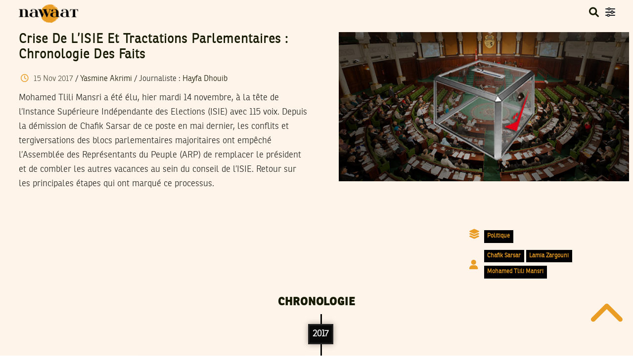

--- FILE ---
content_type: text/html; charset=UTF-8
request_url: https://nawaat.org/2017/11/15/crise-de-lisie-et-tractations-parlementaires-chronologie-des-faits/
body_size: 29927
content:
<!DOCTYPE html>
<html lang="en-US">

<head><style>img.lazy{min-height:1px}</style><link href="https://cdn.nawaat.org/wp-content/plugins/w3-total-cache/pub/js/lazyload.min.js.gzip" as="script">
				<script>
				window.dataLayer = window.dataLayer || [];
				window.dataLayer.push({
					'authorData': {
						'pageAuthor': 'Yasmine Akrimi',
						'pageCategory': 'Politique',
						'pagePostType': 'post',
						'pagePersona': 'Chafik Sarsar-Lamia Zargouni-Mohamed Tlili Mansri',
						'pageRegion': '',
					}
				});
				</script>
				<!-- Google Tag Manager -->
<script>(function(w,d,s,l,i){w[l]=w[l]||[];w[l].push({'gtm.start':new Date().getTime(),event:'gtm.js'});var f=d.getElementsByTagName(s)[0],j=d.createElement(s),dl=l!='dataLayer'?'&l='+l:'';j.async=true;j.src='https://www.googletagmanager.com/gtm.js?id='+i+dl;f.parentNode.insertBefore(j,f);})(window,document,'script','dataLayer','GTM-TJ5496HH');</script>
<!-- End Google Tag Manager -->

<!-- Google tag (gtag.js) -->
<script async src="https://www.googletagmanager.com/gtag/js?id=G-Y3JG0M0SQ1"></script>
<script>
  window.dataLayer = window.dataLayer || [];
  function gtag(){dataLayer.push(arguments);}
  gtag('js', new Date());

  gtag('config', 'G-Y3JG0M0SQ1');
</script>

	<meta charset="UTF-8">
	<meta name="viewport" content="width=device-width, initial-scale=1">
	<link rel="profile" href="http://gmpg.org/xfn/11">
	<link rel="pingback" href="https://nawaat.org/xmlrpc.php">
							<meta property="twitter:account_id" content="15003744" />
											<meta property="og:description" content="Mohamed Tlili Mansri a été élu, hier mardi 14 novembre, à la tête de l’Instance Supérieure Indépendante des Elections (ISIE) avec 115 voix. Depuis la démission de Chafik Sarsar de ce poste en mai dernier, les conflits et tergiversations des blocs parlementaires majoritaires ont empêché l’Assemblée des Représentants du Peuple (ARP) de remplacer le président et de combler les autres vacances au sein du conseil de l’ISIE. Retour sur les principales étapes qui ont marqué ce processus." />
											<meta property="og:site_name" content="Nawaat" />
											<meta property="title" content="Crise de l’ISIE et tractations parlementaires : Chronologie des faits" />
											<meta property="og:title" content="Crise de l’ISIE et tractations parlementaires : Chronologie des faits" />
											<meta property="og:url" content="https://nawaat.org/2017/11/15/crise-de-lisie-et-tractations-parlementaires-chronologie-des-faits/" />
											<meta property="og:locale" content="fr_FR" />
											<meta property="og:type" content="article" />
											<meta property="og:image" content="https://cdn.nawaat.org/wp-content/uploads/2017/11/membres-isie-election.jpg" />
											<meta name="twitter:card" content="summary_large_image" />
											<meta name="twitter:site" content="@nawaat" />
											<meta name="twitter:via" content="nawaat" />
											<meta name="twitter:creator" content="@nawaat" />
											<meta name="twitter:title" content="Crise de l’ISIE et tractations parlementaires : Chronologie des faits" />
											<meta name="twitter:description" content="Mohamed Tlili Mansri a été élu, hier mardi 14 novembre, à la tête de l’Instance Supérieure Indépendante des Elections (ISIE) avec 115 voix. Depuis la démission de Chafik Sarsar de ce poste en mai dernier, les conflits et tergiversations des blocs parlementaires majoritaires ont empêché l’Assemblée des Représentants du Peuple (ARP) de remplacer le président et de combler les autres vacances au sein du conseil de l’ISIE. Retour sur les principales étapes qui ont marqué ce processus." />
											<meta name="description" content="Mohamed Tlili Mansri a été élu, hier mardi 14 novembre, à la tête de l’Instance Supérieure Indépendante des Elections (ISIE) avec 115 voix. Depuis la démission de Chafik Sarsar de ce poste en mai dernier, les conflits et tergiversations des blocs parlementaires majoritaires ont empêché l’Assemblée des Représentants du Peuple (ARP) de remplacer le président et de combler les autres vacances au sein du conseil de l’ISIE. Retour sur les principales étapes qui ont marqué ce processus." />
											<meta name="twitter:image" content="https://cdn.nawaat.org/wp-content/uploads/2017/11/membres-isie-election.jpg" />
											<meta name="keywords" content="Tunisie, Tunisia, journalism, journalisme, democracy, democratie, public interest journalism" />
											<meta name="date" content="1510766627" />
											<meta name="standout" content="https://nawaat.org/2017/11/15/crise-de-lisie-et-tractations-parlementaires-chronologie-des-faits/" />
											<meta property="fb:app_id" content="1509002622730925" />
											<meta property="fb:page_id" content="186352466213" />
											<meta property="article:publisher" content="https://www.facebook.com/nawaat" />
											<meta property="og:article:published_time" content="1510766627" />
											<link rel="image_src" data-page-subject="true" href="https://cdn.nawaat.org/wp-content/uploads/2017/11/membres-isie-election.jpg">
								<link rel="canonical" data-page-subject="true" href="https://nawaat.org/2017/11/15/crise-de-lisie-et-tractations-parlementaires-chronologie-des-faits/">
				<meta content="#f37822" name="msapplication-TileColor">
		<meta content="https://cdn.nawaat.org/wp-content/themes/patch-self-hosted/static/img/default/mstile-144x144.png" name="msapplication-TileImage">
		<meta content="#ffffff" name="theme-color">
	<link href="https://fonts.googleapis.com" rel="preconnect" crossorigin><link href="https://fonts.gstatic.com" rel="preconnect" crossorigin><title>Crise de l’ISIE et tractations parlementaires : Chronologie des faits &#8211; Nawaat</title>
<meta name='robots' content='max-image-preview:large' />
<link rel='dns-prefetch' href='//v0.wordpress.com' />
<link rel='dns-prefetch' href='//fonts.googleapis.com' />
<link rel="alternate" type="application/rss+xml" title="Nawaat &raquo; Feed" href="https://nawaat.org/feed/" />
<link rel="alternate" type="application/rss+xml" title="Nawaat &raquo; Comments Feed" href="https://nawaat.org/comments/feed/" />
<link rel="alternate" type="application/rss+xml" title="Nawaat &raquo; Crise de l’ISIE et tractations parlementaires : Chronologie des faits Comments Feed" href="https://nawaat.org/2017/11/15/crise-de-lisie-et-tractations-parlementaires-chronologie-des-faits/feed/" />
<link rel="alternate" title="oEmbed (JSON)" type="application/json+oembed" href="https://nawaat.org/wp-json/oembed/1.0/embed?url=https%3A%2F%2Fnawaat.org%2F2017%2F11%2F15%2Fcrise-de-lisie-et-tractations-parlementaires-chronologie-des-faits%2F" />
<link rel="alternate" title="oEmbed (XML)" type="text/xml+oembed" href="https://nawaat.org/wp-json/oembed/1.0/embed?url=https%3A%2F%2Fnawaat.org%2F2017%2F11%2F15%2Fcrise-de-lisie-et-tractations-parlementaires-chronologie-des-faits%2F&#038;format=xml" />
<style id='wp-img-auto-sizes-contain-inline-css' type='text/css'>
img:is([sizes=auto i],[sizes^="auto," i]){contain-intrinsic-size:3000px 1500px}
/*# sourceURL=wp-img-auto-sizes-contain-inline-css */
</style>
<link rel='stylesheet' id='customify-font-stylesheet-0-css' href='https://fonts.googleapis.com/css2?family=Roboto%3Aital%2Cwght%400%2C100%3B0%2C300%3B0%2C400%3B0%2C500%3B0%2C700%3B0%2C900%3B1%2C100%3B1%2C300%3B1%2C400%3B1%2C500%3B1%2C700%3B1%2C900&#038;display=swap&#038;ver=19620675' type='text/css' media='all' />
<style id='wp-emoji-styles-inline-css' type='text/css'>

	img.wp-smiley, img.emoji {
		display: inline !important;
		border: none !important;
		box-shadow: none !important;
		height: 1em !important;
		width: 1em !important;
		margin: 0 0.07em !important;
		vertical-align: -0.1em !important;
		background: none !important;
		padding: 0 !important;
	}
/*# sourceURL=wp-emoji-styles-inline-css */
</style>
<style id='wp-block-library-inline-css' type='text/css'>
:root{--wp-block-synced-color:#7a00df;--wp-block-synced-color--rgb:122,0,223;--wp-bound-block-color:var(--wp-block-synced-color);--wp-editor-canvas-background:#ddd;--wp-admin-theme-color:#007cba;--wp-admin-theme-color--rgb:0,124,186;--wp-admin-theme-color-darker-10:#006ba1;--wp-admin-theme-color-darker-10--rgb:0,107,160.5;--wp-admin-theme-color-darker-20:#005a87;--wp-admin-theme-color-darker-20--rgb:0,90,135;--wp-admin-border-width-focus:2px}@media (min-resolution:192dpi){:root{--wp-admin-border-width-focus:1.5px}}.wp-element-button{cursor:pointer}:root .has-very-light-gray-background-color{background-color:#eee}:root .has-very-dark-gray-background-color{background-color:#313131}:root .has-very-light-gray-color{color:#eee}:root .has-very-dark-gray-color{color:#313131}:root .has-vivid-green-cyan-to-vivid-cyan-blue-gradient-background{background:linear-gradient(135deg,#00d084,#0693e3)}:root .has-purple-crush-gradient-background{background:linear-gradient(135deg,#34e2e4,#4721fb 50%,#ab1dfe)}:root .has-hazy-dawn-gradient-background{background:linear-gradient(135deg,#faaca8,#dad0ec)}:root .has-subdued-olive-gradient-background{background:linear-gradient(135deg,#fafae1,#67a671)}:root .has-atomic-cream-gradient-background{background:linear-gradient(135deg,#fdd79a,#004a59)}:root .has-nightshade-gradient-background{background:linear-gradient(135deg,#330968,#31cdcf)}:root .has-midnight-gradient-background{background:linear-gradient(135deg,#020381,#2874fc)}:root{--wp--preset--font-size--normal:16px;--wp--preset--font-size--huge:42px}.has-regular-font-size{font-size:1em}.has-larger-font-size{font-size:2.625em}.has-normal-font-size{font-size:var(--wp--preset--font-size--normal)}.has-huge-font-size{font-size:var(--wp--preset--font-size--huge)}.has-text-align-center{text-align:center}.has-text-align-left{text-align:left}.has-text-align-right{text-align:right}.has-fit-text{white-space:nowrap!important}#end-resizable-editor-section{display:none}.aligncenter{clear:both}.items-justified-left{justify-content:flex-start}.items-justified-center{justify-content:center}.items-justified-right{justify-content:flex-end}.items-justified-space-between{justify-content:space-between}.screen-reader-text{border:0;clip-path:inset(50%);height:1px;margin:-1px;overflow:hidden;padding:0;position:absolute;width:1px;word-wrap:normal!important}.screen-reader-text:focus{background-color:#ddd;clip-path:none;color:#444;display:block;font-size:1em;height:auto;left:5px;line-height:normal;padding:15px 23px 14px;text-decoration:none;top:5px;width:auto;z-index:100000}html :where(.has-border-color){border-style:solid}html :where([style*=border-top-color]){border-top-style:solid}html :where([style*=border-right-color]){border-right-style:solid}html :where([style*=border-bottom-color]){border-bottom-style:solid}html :where([style*=border-left-color]){border-left-style:solid}html :where([style*=border-width]){border-style:solid}html :where([style*=border-top-width]){border-top-style:solid}html :where([style*=border-right-width]){border-right-style:solid}html :where([style*=border-bottom-width]){border-bottom-style:solid}html :where([style*=border-left-width]){border-left-style:solid}html :where(img[class*=wp-image-]){height:auto;max-width:100%}:where(figure){margin:0 0 1em}html :where(.is-position-sticky){--wp-admin--admin-bar--position-offset:var(--wp-admin--admin-bar--height,0px)}@media screen and (max-width:600px){html :where(.is-position-sticky){--wp-admin--admin-bar--position-offset:0px}}

/*# sourceURL=wp-block-library-inline-css */
</style><style id='global-styles-inline-css' type='text/css'>
:root{--wp--preset--aspect-ratio--square: 1;--wp--preset--aspect-ratio--4-3: 4/3;--wp--preset--aspect-ratio--3-4: 3/4;--wp--preset--aspect-ratio--3-2: 3/2;--wp--preset--aspect-ratio--2-3: 2/3;--wp--preset--aspect-ratio--16-9: 16/9;--wp--preset--aspect-ratio--9-16: 9/16;--wp--preset--color--black: #000000;--wp--preset--color--cyan-bluish-gray: #abb8c3;--wp--preset--color--white: #ffffff;--wp--preset--color--pale-pink: #f78da7;--wp--preset--color--vivid-red: #cf2e2e;--wp--preset--color--luminous-vivid-orange: #ff6900;--wp--preset--color--luminous-vivid-amber: #fcb900;--wp--preset--color--light-green-cyan: #7bdcb5;--wp--preset--color--vivid-green-cyan: #00d084;--wp--preset--color--pale-cyan-blue: #8ed1fc;--wp--preset--color--vivid-cyan-blue: #0693e3;--wp--preset--color--vivid-purple: #9b51e0;--wp--preset--gradient--vivid-cyan-blue-to-vivid-purple: linear-gradient(135deg,rgb(6,147,227) 0%,rgb(155,81,224) 100%);--wp--preset--gradient--light-green-cyan-to-vivid-green-cyan: linear-gradient(135deg,rgb(122,220,180) 0%,rgb(0,208,130) 100%);--wp--preset--gradient--luminous-vivid-amber-to-luminous-vivid-orange: linear-gradient(135deg,rgb(252,185,0) 0%,rgb(255,105,0) 100%);--wp--preset--gradient--luminous-vivid-orange-to-vivid-red: linear-gradient(135deg,rgb(255,105,0) 0%,rgb(207,46,46) 100%);--wp--preset--gradient--very-light-gray-to-cyan-bluish-gray: linear-gradient(135deg,rgb(238,238,238) 0%,rgb(169,184,195) 100%);--wp--preset--gradient--cool-to-warm-spectrum: linear-gradient(135deg,rgb(74,234,220) 0%,rgb(151,120,209) 20%,rgb(207,42,186) 40%,rgb(238,44,130) 60%,rgb(251,105,98) 80%,rgb(254,248,76) 100%);--wp--preset--gradient--blush-light-purple: linear-gradient(135deg,rgb(255,206,236) 0%,rgb(152,150,240) 100%);--wp--preset--gradient--blush-bordeaux: linear-gradient(135deg,rgb(254,205,165) 0%,rgb(254,45,45) 50%,rgb(107,0,62) 100%);--wp--preset--gradient--luminous-dusk: linear-gradient(135deg,rgb(255,203,112) 0%,rgb(199,81,192) 50%,rgb(65,88,208) 100%);--wp--preset--gradient--pale-ocean: linear-gradient(135deg,rgb(255,245,203) 0%,rgb(182,227,212) 50%,rgb(51,167,181) 100%);--wp--preset--gradient--electric-grass: linear-gradient(135deg,rgb(202,248,128) 0%,rgb(113,206,126) 100%);--wp--preset--gradient--midnight: linear-gradient(135deg,rgb(2,3,129) 0%,rgb(40,116,252) 100%);--wp--preset--font-size--small: 13px;--wp--preset--font-size--medium: 20px;--wp--preset--font-size--large: 36px;--wp--preset--font-size--x-large: 42px;--wp--preset--spacing--20: 0.44rem;--wp--preset--spacing--30: 0.67rem;--wp--preset--spacing--40: 1rem;--wp--preset--spacing--50: 1.5rem;--wp--preset--spacing--60: 2.25rem;--wp--preset--spacing--70: 3.38rem;--wp--preset--spacing--80: 5.06rem;--wp--preset--shadow--natural: 6px 6px 9px rgba(0, 0, 0, 0.2);--wp--preset--shadow--deep: 12px 12px 50px rgba(0, 0, 0, 0.4);--wp--preset--shadow--sharp: 6px 6px 0px rgba(0, 0, 0, 0.2);--wp--preset--shadow--outlined: 6px 6px 0px -3px rgb(255, 255, 255), 6px 6px rgb(0, 0, 0);--wp--preset--shadow--crisp: 6px 6px 0px rgb(0, 0, 0);}:where(.is-layout-flex){gap: 0.5em;}:where(.is-layout-grid){gap: 0.5em;}body .is-layout-flex{display: flex;}.is-layout-flex{flex-wrap: wrap;align-items: center;}.is-layout-flex > :is(*, div){margin: 0;}body .is-layout-grid{display: grid;}.is-layout-grid > :is(*, div){margin: 0;}:where(.wp-block-columns.is-layout-flex){gap: 2em;}:where(.wp-block-columns.is-layout-grid){gap: 2em;}:where(.wp-block-post-template.is-layout-flex){gap: 1.25em;}:where(.wp-block-post-template.is-layout-grid){gap: 1.25em;}.has-black-color{color: var(--wp--preset--color--black) !important;}.has-cyan-bluish-gray-color{color: var(--wp--preset--color--cyan-bluish-gray) !important;}.has-white-color{color: var(--wp--preset--color--white) !important;}.has-pale-pink-color{color: var(--wp--preset--color--pale-pink) !important;}.has-vivid-red-color{color: var(--wp--preset--color--vivid-red) !important;}.has-luminous-vivid-orange-color{color: var(--wp--preset--color--luminous-vivid-orange) !important;}.has-luminous-vivid-amber-color{color: var(--wp--preset--color--luminous-vivid-amber) !important;}.has-light-green-cyan-color{color: var(--wp--preset--color--light-green-cyan) !important;}.has-vivid-green-cyan-color{color: var(--wp--preset--color--vivid-green-cyan) !important;}.has-pale-cyan-blue-color{color: var(--wp--preset--color--pale-cyan-blue) !important;}.has-vivid-cyan-blue-color{color: var(--wp--preset--color--vivid-cyan-blue) !important;}.has-vivid-purple-color{color: var(--wp--preset--color--vivid-purple) !important;}.has-black-background-color{background-color: var(--wp--preset--color--black) !important;}.has-cyan-bluish-gray-background-color{background-color: var(--wp--preset--color--cyan-bluish-gray) !important;}.has-white-background-color{background-color: var(--wp--preset--color--white) !important;}.has-pale-pink-background-color{background-color: var(--wp--preset--color--pale-pink) !important;}.has-vivid-red-background-color{background-color: var(--wp--preset--color--vivid-red) !important;}.has-luminous-vivid-orange-background-color{background-color: var(--wp--preset--color--luminous-vivid-orange) !important;}.has-luminous-vivid-amber-background-color{background-color: var(--wp--preset--color--luminous-vivid-amber) !important;}.has-light-green-cyan-background-color{background-color: var(--wp--preset--color--light-green-cyan) !important;}.has-vivid-green-cyan-background-color{background-color: var(--wp--preset--color--vivid-green-cyan) !important;}.has-pale-cyan-blue-background-color{background-color: var(--wp--preset--color--pale-cyan-blue) !important;}.has-vivid-cyan-blue-background-color{background-color: var(--wp--preset--color--vivid-cyan-blue) !important;}.has-vivid-purple-background-color{background-color: var(--wp--preset--color--vivid-purple) !important;}.has-black-border-color{border-color: var(--wp--preset--color--black) !important;}.has-cyan-bluish-gray-border-color{border-color: var(--wp--preset--color--cyan-bluish-gray) !important;}.has-white-border-color{border-color: var(--wp--preset--color--white) !important;}.has-pale-pink-border-color{border-color: var(--wp--preset--color--pale-pink) !important;}.has-vivid-red-border-color{border-color: var(--wp--preset--color--vivid-red) !important;}.has-luminous-vivid-orange-border-color{border-color: var(--wp--preset--color--luminous-vivid-orange) !important;}.has-luminous-vivid-amber-border-color{border-color: var(--wp--preset--color--luminous-vivid-amber) !important;}.has-light-green-cyan-border-color{border-color: var(--wp--preset--color--light-green-cyan) !important;}.has-vivid-green-cyan-border-color{border-color: var(--wp--preset--color--vivid-green-cyan) !important;}.has-pale-cyan-blue-border-color{border-color: var(--wp--preset--color--pale-cyan-blue) !important;}.has-vivid-cyan-blue-border-color{border-color: var(--wp--preset--color--vivid-cyan-blue) !important;}.has-vivid-purple-border-color{border-color: var(--wp--preset--color--vivid-purple) !important;}.has-vivid-cyan-blue-to-vivid-purple-gradient-background{background: var(--wp--preset--gradient--vivid-cyan-blue-to-vivid-purple) !important;}.has-light-green-cyan-to-vivid-green-cyan-gradient-background{background: var(--wp--preset--gradient--light-green-cyan-to-vivid-green-cyan) !important;}.has-luminous-vivid-amber-to-luminous-vivid-orange-gradient-background{background: var(--wp--preset--gradient--luminous-vivid-amber-to-luminous-vivid-orange) !important;}.has-luminous-vivid-orange-to-vivid-red-gradient-background{background: var(--wp--preset--gradient--luminous-vivid-orange-to-vivid-red) !important;}.has-very-light-gray-to-cyan-bluish-gray-gradient-background{background: var(--wp--preset--gradient--very-light-gray-to-cyan-bluish-gray) !important;}.has-cool-to-warm-spectrum-gradient-background{background: var(--wp--preset--gradient--cool-to-warm-spectrum) !important;}.has-blush-light-purple-gradient-background{background: var(--wp--preset--gradient--blush-light-purple) !important;}.has-blush-bordeaux-gradient-background{background: var(--wp--preset--gradient--blush-bordeaux) !important;}.has-luminous-dusk-gradient-background{background: var(--wp--preset--gradient--luminous-dusk) !important;}.has-pale-ocean-gradient-background{background: var(--wp--preset--gradient--pale-ocean) !important;}.has-electric-grass-gradient-background{background: var(--wp--preset--gradient--electric-grass) !important;}.has-midnight-gradient-background{background: var(--wp--preset--gradient--midnight) !important;}.has-small-font-size{font-size: var(--wp--preset--font-size--small) !important;}.has-medium-font-size{font-size: var(--wp--preset--font-size--medium) !important;}.has-large-font-size{font-size: var(--wp--preset--font-size--large) !important;}.has-x-large-font-size{font-size: var(--wp--preset--font-size--x-large) !important;}
/*# sourceURL=global-styles-inline-css */
</style>

<style id='classic-theme-styles-inline-css' type='text/css'>
/*! This file is auto-generated */
.wp-block-button__link{color:#fff;background-color:#32373c;border-radius:9999px;box-shadow:none;text-decoration:none;padding:calc(.667em + 2px) calc(1.333em + 2px);font-size:1.125em}.wp-block-file__button{background:#32373c;color:#fff;text-decoration:none}
/*# sourceURL=https://cdn.nawaat.org/wp-includes/css/classic-themes.min.css.gzip */
</style>
<link rel='stylesheet' id='contact-form-7-css' href='https://cdn.nawaat.org/wp-content/plugins/contact-form-7/includes/css/styles.css.gzip?ver=78278493' type='text/css' media='all' />
<style id='contact-form-7-inline-css' type='text/css'>
.wpcf7 .wpcf7-recaptcha iframe {margin-bottom: 0;}.wpcf7 .wpcf7-recaptcha[data-align="center"] > div {margin: 0 auto;}.wpcf7 .wpcf7-recaptcha[data-align="right"] > div {margin: 0 0 0 auto;}
/*# sourceURL=contact-form-7-inline-css */
</style>
<link rel='stylesheet' id='nawaat-post-summary-frontend-css' href='https://cdn.nawaat.org/wp-content/plugins/relatedpostai/admin/css/post-summary-frontend.css.gzip?ver=50156737' type='text/css' media='all' />
<link rel='stylesheet' id='font-awesome-style-css' href='https://cdn.nawaat.org/wp-content/themes/patch-self-hosted/assets/fontawesome/css/all.min.css.gzip?ver=74453069' type='text/css' media='all' />
<link rel='stylesheet' id='bootstrap-min-css' href='https://cdn.nawaat.org/wp-content/themes/patch-self-hosted/assets/css/bootstrap.min.css.gzip?ver=89057029' type='text/css' media='all' />
<link rel='stylesheet' id='splidemin-css' href='https://cdn.nawaat.org/wp-content/themes/patch-self-hosted/assets/css/splide.min.css.gzip?ver=49195789' type='text/css' media='all' />
<link rel='stylesheet' id='patch-style-2-css' href='https://cdn.nawaat.org/wp-content/themes/patch-self-hosted/style.css.gzip?ver=56643524' type='text/css' media='all' />
<link rel='stylesheet' id='patch-style-custom-css' href='https://cdn.nawaat.org/wp-content/themes/patch-self-hosted/assets/css/custom.css.gzip?ver=8504830' type='text/css' media='all' />
<link rel='stylesheet' id='patch-fonts-css' href='//fonts.googleapis.com/css?family=Roboto%3A500%2C400%2C300%2C500italic%2C400italic%2C300italic%7COswald%3A300%2C400%2C700&#038;subset=latin%2Clatin-ext&#038;ver=8946661' type='text/css' media='all' />
<link rel='stylesheet' id='juxtapose-css-css' href='https://cdn.nawaat.org/wp-content/themes/patch-self-hosted/assets/css/juxtapose.css.gzip?ver=81495385' type='text/css' media='all' />
<link rel='stylesheet' id='select2-css-css' href='https://cdn.nawaat.org/wp-content/themes/patch-self-hosted/assets/css/select2.3.5.2.css.gzip?ver=14675084' type='text/css' media='all' />
<link rel='stylesheet' id='select2-bootstrap.css-css' href='https://cdn.nawaat.org/wp-content/themes/patch-self-hosted/assets/css/select2.3.5.2-bootstrap.css.gzip?ver=51658297' type='text/css' media='all' />
<link rel='stylesheet' id='select2-css2-css' href='https://cdn.nawaat.org/wp-content/themes/patch-self-hosted/assets/css/select2.3.5.2.css.gzip?ver=45490400' type='text/css' media='all' />
<link rel='stylesheet' id='select2-bootstrap.css2-css' href='https://cdn.nawaat.org/wp-content/themes/patch-self-hosted/assets/css/select2.3.5.2-bootstrap.css.gzip?ver=12523637' type='text/css' media='all' />
<script type="text/javascript" src="https://cdn.nawaat.org/wp-includes/js/jquery/jquery.min.js.gzip?ver=75084973" id="jquery-core-js"></script>
<script type="text/javascript" src="https://cdn.nawaat.org/wp-includes/js/jquery/jquery-migrate.min.js.gzip?ver=86594283" id="jquery-migrate-js"></script>
<script type="text/javascript" src="https://cdn.nawaat.org/wp-content/themes/patch-self-hosted/assets/js/select2.3.5.2.min.js.gzip?ver=58156501" id="nwr-select2-script-js"></script>
<script type="text/javascript" src="https://cdn.nawaat.org/wp-content/themes/patch-self-hosted/assets/js/select2_locale_fr.js.gzip?ver=84982560" id="nwr-select2-lang-script-js"></script>
<script type="text/javascript" id="snazzymaps-js-js-extra">
/* <![CDATA[ */
var SnazzyDataForSnazzyMaps = [];
SnazzyDataForSnazzyMaps={"id":233605,"name":"Orange","description":"Based on simple gray","url":"https:\/\/snazzymaps.com\/style\/233605\/orange","imageUrl":"https:\/\/snazzy-maps-cdn.azureedge.net\/assets\/233605-orange.png?v=00010101120000","json":"[{\"featureType\":\"administrative\",\"elementType\":\"geometry\",\"stylers\":[{\"color\":\"#a7a7a7\"}]},{\"featureType\":\"administrative\",\"elementType\":\"labels.text.fill\",\"stylers\":[{\"visibility\":\"on\"},{\"color\":\"#737373\"}]},{\"featureType\":\"landscape\",\"elementType\":\"geometry.fill\",\"stylers\":[{\"visibility\":\"on\"},{\"color\":\"#ffffff\"}]},{\"featureType\":\"poi\",\"elementType\":\"geometry.fill\",\"stylers\":[{\"visibility\":\"on\"},{\"color\":\"#dadada\"}]},{\"featureType\":\"poi\",\"elementType\":\"labels\",\"stylers\":[{\"visibility\":\"off\"}]},{\"featureType\":\"poi\",\"elementType\":\"labels.icon\",\"stylers\":[{\"visibility\":\"off\"}]},{\"featureType\":\"road\",\"elementType\":\"geometry\",\"stylers\":[{\"visibility\":\"on\"},{\"color\":\"#ffa000\"}]},{\"featureType\":\"road\",\"elementType\":\"geometry.fill\",\"stylers\":[{\"visibility\":\"on\"},{\"color\":\"#ffa000\"}]},{\"featureType\":\"road\",\"elementType\":\"geometry.stroke\",\"stylers\":[{\"color\":\"#ffa000\"},{\"visibility\":\"on\"}]},{\"featureType\":\"road\",\"elementType\":\"labels\",\"stylers\":[{\"visibility\":\"off\"}]},{\"featureType\":\"road\",\"elementType\":\"labels.text\",\"stylers\":[{\"visibility\":\"off\"}]},{\"featureType\":\"road\",\"elementType\":\"labels.text.fill\",\"stylers\":[{\"color\":\"#ffffff\"},{\"visibility\":\"off\"}]},{\"featureType\":\"road\",\"elementType\":\"labels.text.stroke\",\"stylers\":[{\"visibility\":\"off\"},{\"color\":\"#ffa000\"}]},{\"featureType\":\"road\",\"elementType\":\"labels.icon\",\"stylers\":[{\"visibility\":\"off\"}]},{\"featureType\":\"road.highway\",\"elementType\":\"geometry.fill\",\"stylers\":[{\"color\":\"#ffa000\"}]},{\"featureType\":\"road.highway\",\"elementType\":\"geometry.stroke\",\"stylers\":[{\"visibility\":\"on\"},{\"color\":\"#ffa000\"}]},{\"featureType\":\"road.arterial\",\"elementType\":\"geometry.fill\",\"stylers\":[{\"color\":\"#ffa000\"}]},{\"featureType\":\"road.arterial\",\"elementType\":\"geometry.stroke\",\"stylers\":[{\"color\":\"#ffa000\"}]},{\"featureType\":\"road.local\",\"elementType\":\"geometry.fill\",\"stylers\":[{\"visibility\":\"on\"},{\"color\":\"#ffcf7f\"},{\"weight\":1.8}]},{\"featureType\":\"road.local\",\"elementType\":\"geometry.stroke\",\"stylers\":[{\"color\":\"#ffa000\"}]},{\"featureType\":\"transit\",\"elementType\":\"all\",\"stylers\":[{\"color\":\"#808080\"},{\"visibility\":\"off\"}]},{\"featureType\":\"water\",\"elementType\":\"geometry.fill\",\"stylers\":[{\"color\":\"#d3d3d3\"}]}]","views":488,"favorites":1,"createdBy":{"name":"Nezinau","url":null},"createdOn":"2018-10-02T10:35:26.6","tags":["light","no-labels","simple"],"colors":["gray","orange"]};
//# sourceURL=snazzymaps-js-js-extra
/* ]]> */
</script>
<script type="text/javascript" src="https://cdn.nawaat.org/wp-content/plugins/snazzy-maps/snazzymaps.js.gzip?ver=59071640" id="snazzymaps-js-js"></script>
<link rel="https://api.w.org/" href="https://nawaat.org/wp-json/" /><link rel="alternate" title="JSON" type="application/json" href="https://nawaat.org/wp-json/wp/v2/posts/73409" /><link rel="EditURI" type="application/rsd+xml" title="RSD" href="https://nawaat.org/xmlrpc.php?rsd" />

<link rel="canonical" href="https://nawaat.org/2017/11/15/crise-de-lisie-et-tractations-parlementaires-chronologie-des-faits/" />
<link rel='shortlink' href='https://nawaat.org/?p=73409' />
		<!-- Custom Logo: hide header text -->
		<style id="custom-logo-css" type="text/css">
			.site-title, .site-description-text {
				position: absolute;
				clip-path: inset(50%);
			}
		</style>
		<meta name="framework" content="Alkivia Framework 0.8" />
	<script>
		(function(m,a,i,l,e,r){ m['MailerLiteObject']=e;function f(){
		var c={ a:arguments,q:[]};var r=this.push(c);return "number"!=typeof r?r:f.bind(c.q);}
		f.q=f.q||[];m[e]=m[e]||f.bind(f.q);m[e].q=m[e].q||f.q;r=a.createElement(i);
		var _=a.getElementsByTagName(i)[0];r.async=1;r.src=l+'?v'+(~~(new Date().getTime()/1000000));
		_.parentNode.insertBefore(r,_);})(window, document, 'script', 'https://static.mailerlite.com/js/universal.js', 'ml');

		var ml_account = ml('accounts', '3569159', 'i5c8o9t9o9', 'load');
	</script>
<link rel="icon" href="https://cdn.nawaat.org/wp-content/uploads/2023/05/wp-1683824979921-100x100.jpg" sizes="32x32" />
<link rel="icon" href="https://cdn.nawaat.org/wp-content/uploads/2023/05/wp-1683824979921.jpg" sizes="192x192" />
<link rel="apple-touch-icon" href="https://cdn.nawaat.org/wp-content/uploads/2023/05/wp-1683824979921.jpg" />
<meta name="msapplication-TileImage" content="https://cdn.nawaat.org/wp-content/uploads/2023/05/wp-1683824979921.jpg" />
			<style id="customify_output_style">
				:root { --sm-color-primary: #ffeb00; }
:root { --sm-color-secondary: #cae00f; }
:root { --sm-color-tertiary: #bbd916; }
:root { --sm-dark-primary: #161a03; }
:root { --sm-dark-secondary: #2a2c29; }
:root { --sm-dark-tertiary: #7e8073; }
:root { --sm-light-primary: #ffffff; }
:root { --sm-light-secondary: #fcfcf5; }
:root { --sm-light-tertiary: #f4f7e6; }
.site-logo img, .custom-logo-link img { max-height: 80px; }
.site-title { font-size: 80px; }
.nav--main li{ margin-bottom: 10px; }@media only screen and (min-width: 900px) { .single .nav--main > li,
				.page .nav--main > li,
				.no-posts .nav--main > li{ margin-bottom: 20px; }}.site-header a, .nav--social a:before, div#infinite-handle span, :first-child:not(input) ~ .form-submit #submit { color: #161a03; }
.nav--main li:hover > a, 
 .nav--social.nav--social a:hover:before, 
 .nav--main li[class*="current-menu"] > a { background-color: #000000; }
.single .hentry,
 .single .comments-area,
 .single .nocomments, 
 .single #respond.comment-respond, 
 .page:not(.entry-card) .hentry, 
 .page:not(.entry-card) .comments-area, 
 .page:not(.entry-card) .nocomments, 
 .page:not(.entry-card) #respond.comment-respond, 
 .attachment-navigation, .nav-links { max-width: 650px; }
@media only screen and (min-width: 1260px) {.single .site-main, 
		.page:not(.entry-card) .site-main,
		.no-posts .site-main { padding-left: 0px;padding-right: 0px;}.single .entry-image--portrait .entry-featured,
		.single .entry-image--tall .entry-featured, 
		.page:not(.entry-card) .entry-image--portrait .entry-featured, 
		.page:not(.entry-card) .entry-image--tall .entry-featured { margin-left: 0px;}.single .entry-image--landscape .entry-featured,
				.single .entry-image--wide .entry-featured,
				.page:not(.entry-card) .entry-image--landscape .entry-featured,
				.page:not(.entry-card) .entry-image--wide .entry-featured { margin-left: 0px;margin-right: 0px; }}body { border-width: 0px; }
body:before { height: 0px; }
body { border-color: #161a03; }
body:before, .site-footer { background-color: #161a03; }
.single .entry-title, .page .entry-title, .dropcap,
 .comment-number,
 .overlay--search .search-field { color: #161a03; }
body { color: #2a2c29; }
.entry-card .entry-image { background-color: #2a2c29; }
body, .entry-card,
 .comment-number,
 textarea,
 .mobile-header-wrapper,
 .main-navigation,
 .overlay--search,
 .overlay--search .search-field,
 .sharing-hidden .inner,
 .nav--main ul,
 input { background-color: #fff4e9; }
.entry-card--text .entry-title, 
 .site-footer a[rel="designer"], 
 .comments-area:after, 
 .comment-number.comment-number--dark, 
 .comment-reply-title:before, 
 .add-comment .add-comment__button { color: #fff4e9; }
.search-form .search-submit { border-color: #fff4e9; }
#arrow { fill: #fff4e9; }
.sharing-hidden .inner:after { border-bottom-color: #fff4e9; }
body { --box-shadow-color: #fff4e9; }

        .single .entry-content a:not([class]), 
        .page:not(.entry-card) .entry-content a:not([class]) {
            box-shadow: #fff4e9 0 0.85em inset;
}
.nav--main li[class*="current-menu"] > a, .nav--main li:hover > a {
            box-shadow: #fff4e9 0 24px inset;
}
@media only screen and (min-width: 900px) {.nav--main ul li[class*="current-menu"] > a, .nav--main ul li:hover > a {
                box-shadow: #fff4e9 0 16px inset;
}
}
a { color: #161a03; }
.single .entry-content a:not([class]), 
 .page .entry-content a:not([class]) { background-color: #000000; }
.dropcap{
			text-shadow: 2px 2px 0 var(--box-shadow-color), 4px 4px 0 #000000;
}
.entry-card.format-quote .entry-content a:not([class]){
			box-shadow: inset 0 -3px 0 #000000;
}
h1 a,
 .site-title a,
 h2 a,
 h3 a,
 .entry-card.format-quote .entry-content a:hover,
 .bypostauthor .comment__author-name:before,
 .site-footer a:hover, .test { color: #000000; }
#bar { fill: #000000; }
.smart-link,
 .edit-link a,
 .author-info__link,
 .comments_add-comment,
 .comment .comment-reply-title a,
 .page-links a,
 :first-child:not(input) ~ .form-submit #submit,
 .sidebar .widget a:hover,
 .highlight,
 .sticky .sticky-post,
 .nav--social a:hover:before,
 .jetpack_subscription_widget input[type="submit"],
 .jetpack_subscription_widget button[type="submit"],
 .widget_blog_subscription input[type="submit"],
 .widget_blog_subscription button[type="submit"],
 .search-form .search-submit,
 div#infinite-handle span:after,
 .entry-format { background-color: #000000; }
.cat-links {
			  color: #FFF;
			  background-color: 000000;
        }.sticky .sticky-post:before,
 .sticky .sticky-post:after { border-top-color: #000000; }
h1, .site-title a { color: #161a03; }
h2, blockquote { color: #161a03; }
h3 { color: #161a03; }
h4 { color: #161a03; }
h5 { color: #161a03; }
h6 { color: #161a03; }
.site-footer { padding-top: 12px; }
.site-footer { padding-bottom: 12px; }
.site-footer { color: #ffffff; }
.site-footer a { color: #ffffff; }
.entry-card:not(.entry-card--text) .entry-title, .byline, .posted-on { color: #161a03; }
.entry-card--text .entry-header { background-color: #161a03; }

@media only screen and (min-width: 1260px) { 

	.single .site-content, 
 .page:not(.entry-card) .site-content, 
 .no-posts .site-content { padding: 30px; }

	.grid, .pagination { max-width: 1850px; }

	.layout-grid .site-content { padding-right: 20px; }

}
			</style>
			<style id="customify_fonts_output">
	
.nav--main a {
font-family: Oswald, "SF Pro Text", Frutiger, "Frutiger Linotype", Univers, Calibri, "Gill Sans", "Gill Sans MT", "Myriad Pro", Myriad, "DejaVu Sans Condensed", "Liberation Sans", "Nimbus Sans L", Tahoma, Geneva, "Helvetica Neue", Helvetica, Arial, sans-serif;
font-weight: 300;
letter-spacing: 0.06;
text-transform: uppercase;
}


.single .entry-title, .page .entry-title {
font-family: Oswald, "SF Pro Text", Frutiger, "Frutiger Linotype", Univers, Calibri, "Gill Sans", "Gill Sans MT", "Myriad Pro", Myriad, "DejaVu Sans Condensed", "Liberation Sans", "Nimbus Sans L", Tahoma, Geneva, "Helvetica Neue", Helvetica, Arial, sans-serif;
font-weight: 400;
letter-spacing: 0.04;
text-transform: uppercase;
}


body {
font-family: Roboto, "SF Pro Text", Frutiger, "Frutiger Linotype", Univers, Calibri, "Gill Sans", "Gill Sans MT", "Myriad Pro", Myriad, "DejaVu Sans Condensed", "Liberation Sans", "Nimbus Sans L", Tahoma, Geneva, "Helvetica Neue", Helvetica, Arial, sans-serif;
font-weight: 300;
letter-spacing: 0;
text-transform: none;
}


blockquote {
font-family: Oswald, "SF Pro Text", Frutiger, "Frutiger Linotype", Univers, Calibri, "Gill Sans", "Gill Sans MT", "Myriad Pro", Myriad, "DejaVu Sans Condensed", "Liberation Sans", "Nimbus Sans L", Tahoma, Geneva, "Helvetica Neue", Helvetica, Arial, sans-serif;
font-weight: 500;
letter-spacing: 0;
text-transform: uppercase;
}


h1 {
font-family: Oswald, "SF Pro Text", Frutiger, "Frutiger Linotype", Univers, Calibri, "Gill Sans", "Gill Sans MT", "Myriad Pro", Myriad, "DejaVu Sans Condensed", "Liberation Sans", "Nimbus Sans L", Tahoma, Geneva, "Helvetica Neue", Helvetica, Arial, sans-serif;
font-weight: 500;
letter-spacing: 0.04;
text-transform: uppercase;
}


h2 {
font-family: Oswald, "SF Pro Text", Frutiger, "Frutiger Linotype", Univers, Calibri, "Gill Sans", "Gill Sans MT", "Myriad Pro", Myriad, "DejaVu Sans Condensed", "Liberation Sans", "Nimbus Sans L", Tahoma, Geneva, "Helvetica Neue", Helvetica, Arial, sans-serif;
font-weight: 500;
letter-spacing: 0.04;
text-transform: uppercase;
}


h3 {
font-family: Oswald, "SF Pro Text", Frutiger, "Frutiger Linotype", Univers, Calibri, "Gill Sans", "Gill Sans MT", "Myriad Pro", Myriad, "DejaVu Sans Condensed", "Liberation Sans", "Nimbus Sans L", Tahoma, Geneva, "Helvetica Neue", Helvetica, Arial, sans-serif;
font-weight: 200;
letter-spacing: 0;
text-transform: none;
}


h4 {
font-family: Oswald, "SF Pro Text", Frutiger, "Frutiger Linotype", Univers, Calibri, "Gill Sans", "Gill Sans MT", "Myriad Pro", Myriad, "DejaVu Sans Condensed", "Liberation Sans", "Nimbus Sans L", Tahoma, Geneva, "Helvetica Neue", Helvetica, Arial, sans-serif;
font-weight: 500;
letter-spacing: 0.1;
text-transform: uppercase;
}


h5 {
font-family: Roboto, "SF Pro Text", Frutiger, "Frutiger Linotype", Univers, Calibri, "Gill Sans", "Gill Sans MT", "Myriad Pro", Myriad, "DejaVu Sans Condensed", "Liberation Sans", "Nimbus Sans L", Tahoma, Geneva, "Helvetica Neue", Helvetica, Arial, sans-serif;
font-weight: 500;
letter-spacing: 0.02;
text-transform: uppercase;
}


.entry-content h6, h6, .h6 {
font-family: Roboto, "SF Pro Text", Frutiger, "Frutiger Linotype", Univers, Calibri, "Gill Sans", "Gill Sans MT", "Myriad Pro", Myriad, "DejaVu Sans Condensed", "Liberation Sans", "Nimbus Sans L", Tahoma, Geneva, "Helvetica Neue", Helvetica, Arial, sans-serif;
font-weight: 500;
letter-spacing: 0.03;
text-transform: none;
}


.entry-card .entry-title {
font-family: Oswald, "SF Pro Text", Frutiger, "Frutiger Linotype", Univers, Calibri, "Gill Sans", "Gill Sans MT", "Myriad Pro", Myriad, "DejaVu Sans Condensed", "Liberation Sans", "Nimbus Sans L", Tahoma, Geneva, "Helvetica Neue", Helvetica, Arial, sans-serif;
font-weight: 400;
letter-spacing: 0.04;
text-transform: inherit;
}

</style>
					<style type="text/css" id="wp-custom-css">
			
.single h1.entry-title,
.page h1.entry-title,
.single .entry-title.site-title,
.page .entry-title.site-title {
	font-size: 26px;
	margin-bottom: 0;
	font-family: 'Ronnia-Light', sans-serif;
	text-transform: capitalize ;
}
.single .content-area, .page .content-area, .error404 .content-area, .search-no-results .content-area, .no-posts .content-area {
  float: left;
  margin-left: 0;
}
.single .hentry, .single .comments-area, .single .nocomments, .single #respond.comment-respond, .page:not(.entry-card) .hentry, .page:not(.entry-card) .comments-area, .page:not(.entry-card) .nocomments, .page:not(.entry-card) #respond.comment-respond, .attachment-navigation, .nav-links {
  margin-left: 15px;
  margin-right: 15px;
}
.single .entry-title, .page .entry-title { font-family:'Ronnia-Light', sans-serif;
	}
.author-info-single-bottom.media {
	flex-wrap: unset;
}
.entry-content iframe {width: 100%!important;}
body a.text-nawaat.link-ai {
  font-size: 13px;
  color: #777;
  font-weight: normal;
  box-shadow: #fff4e9 0 0.85em inset;
  font-family: 'Ronnia-Light', sans-serif;
}
.nawaat-summary-content {
  padding: 20px 0px;
  width: 760px;
  margin: 0 auto;
}
@media (min-width: 1360px) {
  .tags-container {
  position: absolute;
  right: 0;
}

.rtl .tags-container {
  right: inherit;
  left: 0;
}
}
.single .entry-content p:not(.author-info__bio),
.single .entry-content h3,
.single .entry-content ul,
.single .entry-content h2,
.single .entry-content h5,
.single .entry-content h4,
.single .entry-content .panel,
.single .entry-content ol,
.single .entry-content figure {
  width: 760px;
  margin: 0 auto;
  margin-bottom: 0.6rem;
}
@media screen and (max-width: 768px) {
.single .entry-content p:not(.author-info__bio),
.single .entry-content h3,
.single .entry-content ul,
.single .entry-content h2,
.single .entry-content h5,
.single .entry-content h4,
.single .entry-content .panel,
.single .entry-content ol,
.single .entry-content figure, .nawaat-summary-content {
  width: auto;
}
}		</style>
			<style>
		@media only screen and (max-width: 769px) {
		 .nav--main li > a {
			display: block;
		}
		.nav--main li > a > span {
			float: right;
			cursor: pointer;
		}
		}
		.entry-header.entry-header--long .entry-title {
  display: contents;
}
	</style>
	<script>
		document.addEventListener("DOMContentLoaded", function () {
    const plusIcons = document.querySelectorAll("#menu-menu-home li.menu-item-has-children > a span");

    plusIcons.forEach(function (icon) {
        icon.addEventListener("click", function (event) {
            event.stopPropagation();
            event.preventDefault();

            const parentLi = icon.closest("li.menu-item-has-children");
            const subMenu = parentLi.querySelector(".sub-menu");

            // Ferme tous les autres sous-menus
            document.querySelectorAll("#menu-menu-home .sub-menu").forEach(function (menu) {
                if (menu !== subMenu) {
                    menu.style.display = "none";
                }
            });

            // Toggle l'affichage du sous-menu cliqué
            if (subMenu) {
                const isVisible = subMenu.style.display === "block";
                subMenu.style.display = isVisible ? "none" : "block";
            }
        });
    });
});

	</script>
	<!-- Meta Pixel Code -->
<script>
!function(f,b,e,v,n,t,s)
{if(f.fbq)return;n=f.fbq=function(){n.callMethod?
n.callMethod.apply(n,arguments):n.queue.push(arguments)};
if(!f._fbq)f._fbq=n;n.push=n;n.loaded=!0;n.version='2.0';
n.queue=[];t=b.createElement(e);t.async=!0;
t.src=v;s=b.getElementsByTagName(e)[0];
s.parentNode.insertBefore(t,s)}(window, document,'script',
'https://connect.facebook.net/en_US/fbevents.js');
fbq('init', '785630459808476');
fbq('track', 'PageView');
</script>
<noscript><img class="lazy" height="1" width="1" style="display:none"
src="data:image/svg+xml,%3Csvg%20xmlns='http://www.w3.org/2000/svg'%20viewBox='0%200%201%201'%3E%3C/svg%3E" data-src="https://www.facebook.com/tr?id=785630459808476&ev=PageView&noscript=1"
/></noscript>
<!-- End Meta Pixel Code --> 
<link rel='stylesheet' id='mediaelement-css' href='https://cdn.nawaat.org/wp-includes/js/mediaelement/mediaelementplayer-legacy.min.css.gzip?ver=61811931' type='text/css' media='all' />
<link rel='stylesheet' id='wp-mediaelement-css' href='https://cdn.nawaat.org/wp-includes/js/mediaelement/wp-mediaelement.min.css.gzip?ver=36276126' type='text/css' media='all' />
</head>

<body class="wp-singular post-template-default single single-post postid-73409 single-format-standard wp-custom-logo wp-theme-patch-self-hosted group-blog has_sidebar">
		<!-- Google Tag Manager (noscript) -->
		<noscript><iframe src="https://www.googletagmanager.com/ns.html?id=GTM-TJ5496HH" height="0" width="0" style="display:none;visibility:hidden"></iframe></noscript>
	<!-- End Google Tag Manager (noscript) -->

	<div id="page" class="hfeed site single-page">
		<a class="skip-link screen-reader-text" href="#content">Skip to content</a>

		<div id="content" class="site-content">
			<nav class="navbar navbar-inverse  navbar-fixed-top navbar--main" role="navigation">
				<div class="navbar-collapse navbar-right navbar-searchcontainer" id="navsearchform">
					<form class="navbar-form " style="margin-right:15px;" role="search" method="get" id="" action="https://nawaat.org/">
						
						<div class="input-group">
							<div class="input-group-btn"><a href="#search"><i class="fa-solid fa-search"></i></a></div>
							<div class="input-group-btn">
																<button class="btn btn-default filtre-btn" type="button" data-toggle="modal" data-target="#setFilter">
									<i class="fa-solid fa-sliders"></i>
								</button>
								
								<!--<button class="btn btn-default text-nawaat hidden-xs hidden-sm" type="button" style="line-height: 20px !important;"  data-toggle="modal" data-target="#setThemes">
									<span class="glyphicon glyphicon-th"></span>
									Th&egrave;mes
								</button>-->
							</div>
						</div>
					</form>
										
											<div class="menu-left-page">
							<a href="https://nawaat.org/" class="custom-logo-link" rel="home"><img width="280" height="86" src="data:image/svg+xml,%3Csvg%20xmlns='http://www.w3.org/2000/svg'%20viewBox='0%200%20280%2086'%3E%3C/svg%3E" data-src="https://cdn.nawaat.org/wp-content/uploads/2023/01/logo.png" class="custom-logo lazy" alt="Nawaat" decoding="async" data-srcset="https://cdn.nawaat.org/wp-content/uploads/2023/01/logo.png 280w, https://cdn.nawaat.org/wp-content/uploads/2023/01/logo-200x61.png 200w" data-sizes="(max-width: 280px) 100vw, 280px" /></a>						</div>
									</div>
			</nav>
			<div class="container">
				<nav id="mobile-navigation" class="main-navigation" role="navigation">

	<ul id="menu-menu-home" class="nav nav--main"><li id="menu-item-95432" class="menu-item menu-item-type-taxonomy menu-item-object-category current-post-ancestor menu-item-has-children menu-item-95432"><a href="https://nawaat.org/categories/articles/">Sections</a>
<ul class="sub-menu">
	<li id="menu-item-95562" class="menu-item menu-item-type-taxonomy menu-item-object-category menu-item-95562"><a href="https://nawaat.org/categories/articles/civil-society/">Civil Society</a></li>
	<li id="menu-item-95438" class="menu-item menu-item-type-taxonomy menu-item-object-category menu-item-95438"><a href="https://nawaat.org/categories/articles/culture/">Culture</a></li>
	<li id="menu-item-95558" class="menu-item menu-item-type-taxonomy menu-item-object-category menu-item-95558"><a href="https://nawaat.org/categories/articles/education/">Education</a></li>
	<li id="menu-item-95437" class="menu-item menu-item-type-taxonomy menu-item-object-category menu-item-95437"><a href="https://nawaat.org/categories/articles/economy/">Economy</a></li>
	<li id="menu-item-95559" class="menu-item menu-item-type-taxonomy menu-item-object-category menu-item-95559"><a href="https://nawaat.org/categories/articles/environment/">Environment</a></li>
	<li id="menu-item-95560" class="menu-item menu-item-type-taxonomy menu-item-object-category menu-item-95560"><a href="https://nawaat.org/categories/articles/health/">Health</a></li>
	<li id="menu-item-95436" class="menu-item menu-item-type-taxonomy menu-item-object-category menu-item-95436"><a href="https://nawaat.org/categories/articles/media/">Media</a></li>
	<li id="menu-item-95440" class="menu-item menu-item-type-taxonomy menu-item-object-category menu-item-95440"><a href="https://nawaat.org/categories/articles/networks/">Networks</a></li>
	<li id="menu-item-95434" class="menu-item menu-item-type-taxonomy menu-item-object-category current-post-ancestor current-menu-parent current-post-parent menu-item-95434"><a href="https://nawaat.org/categories/articles/politics/">Politics</a></li>
	<li id="menu-item-95561" class="menu-item menu-item-type-taxonomy menu-item-object-category menu-item-95561"><a href="https://nawaat.org/categories/articles/reformism/">Reformism</a></li>
	<li id="menu-item-95433" class="menu-item menu-item-type-taxonomy menu-item-object-category menu-item-95433"><a href="https://nawaat.org/categories/articles/rights/">Rights</a></li>
	<li id="menu-item-95435" class="menu-item menu-item-type-taxonomy menu-item-object-category menu-item-95435"><a href="https://nawaat.org/categories/articles/society/">Society</a></li>
	<li id="menu-item-95439" class="menu-item menu-item-type-taxonomy menu-item-object-category menu-item-95439"><a href="https://nawaat.org/categories/articles/world/">World</a></li>
</ul>
</li>
<li id="menu-item-94820" class="menu-item menu-item-type-post_type menu-item-object-page menu-item-94820"><a href="https://nawaat.org/magazine/">Magazine</a></li>
<li id="menu-item-94822" class="menu-item menu-item-type-post_type menu-item-object-page menu-item-has-children menu-item-94822"><a href="https://nawaat.org/videos/">Videos</a>
<ul class="sub-menu">
	<li id="menu-item-98337" class="menu-item menu-item-type-custom menu-item-object-custom menu-item-98337"><a href="https://nawaat.org/tag/%D9%86%D9%88%D8%A7%D8%A9-%D9%81%D9%8A-%D8%AF%D9%82%D9%8A%D9%82%D8%A9/">نواة في دقيقة</a></li>
	<li id="menu-item-97850" class="menu-item menu-item-type-post_type menu-item-object-page menu-item-97850"><a href="https://nawaat.org/nawaat-360/">360°</a></li>
	<li id="menu-item-101858" class="menu-item menu-item-type-custom menu-item-object-custom menu-item-101858"><a href="https://nawaat.org/tag/%D8%A7%D9%84%D8%AA%D8%B1%D9%83%D9%8A%D9%86%D8%A9/">التركينة</a></li>
	<li id="menu-item-108121" class="menu-item menu-item-type-custom menu-item-object-custom menu-item-108121"><a href="https://nawaat.org/tag/klem-chera3/">كلام شارع</a></li>
</ul>
</li>
<li id="menu-item-95442" class="menu-item menu-item-type-taxonomy menu-item-object-category menu-item-95442"><a href="https://nawaat.org/categories/articles/opinions/">Blogs</a></li>
<li id="menu-item-97813" class="menu-item menu-item-type-custom menu-item-object-custom menu-item-97813"><a href="https://nawaat.org/tag/timeline/">Timelines</a></li>
<li id="menu-item-101292" class="menu-item menu-item-type-custom menu-item-object-custom menu-item-101292"><a href="https://nawaat.org/tag/interview/">Interviews</a></li>
<li id="menu-item-98064" class="menu-item menu-item-type-custom menu-item-object-custom menu-item-98064"><a href="https://nawaat.org/tag/nawaat-fact-check/">FactCheck</a></li>
<li id="menu-item-95444" class="menu-item menu-item-type-taxonomy menu-item-object-post_type menu-item-95444"><a href="https://nawaat.org/?type=investigations">Investigations</a></li>
<li id="menu-item-98063" class="menu-item menu-item-type-taxonomy menu-item-object-post_type menu-item-98063"><a href="https://nawaat.org/?type=leaks">Leaks</a></li>
<li id="menu-item-101191" class="menu-item menu-item-type-custom menu-item-object-custom menu-item-101191"><a href="https://nawaat.org/tag/infographies/">Infographies</a></li>
<li id="menu-item-97812" class="menu-item menu-item-type-post_type menu-item-object-page menu-item-97812"><a href="https://nawaat.org/nawaat-debates/">Debates</a></li>
<li id="menu-item-106931" class="menu-item menu-item-type-custom menu-item-object-custom menu-item-106931"><a href="https://nawaat.org/tag/innawaation/">Innawaation</a></li>
<li id="menu-item-101190" class="menu-item menu-item-type-custom menu-item-object-custom menu-item-101190"><a href="https://nawaat.org/tag/nawaat-festival/">Festival</a></li>
<li id="menu-item-115719" class="menu-item menu-item-type-custom menu-item-object-custom menu-item-115719"><a href="https://chronicles.nawaat.org/">Chronicles AI</a></li>
</ul>				<ul id="menu-social" class="nav nav--social"><li id="menu-item-94824" class="menu-item menu-item-type-custom menu-item-object-custom menu-item-94824"><a href="https://facebook.com/nawaat"><span class="screen-reader-text">Facebook</span></a></li>
<li id="menu-item-94825" class="menu-item menu-item-type-custom menu-item-object-custom menu-item-94825"><a href="https://twitter.com/nawaat"><span class="screen-reader-text">twitter</span></a></li>
<li id="menu-item-94826" class="menu-item menu-item-type-custom menu-item-object-custom menu-item-94826"><a href="https://www.youtube.com/user/Nawaat"><span class="screen-reader-text">youtube</span></a></li>
<li id="menu-item-94827" class="menu-item menu-item-type-custom menu-item-object-custom menu-item-94827"><a href="https://www.instagram.com/nawaat.media/"><span class="screen-reader-text">instagram</span></a></li>
<li id="menu-item-94828" class="menu-item menu-item-type-custom menu-item-object-custom menu-item-94828"><a href="https://www.patreon.com/nawaat"><span class="screen-reader-text">Patreon</span></a></li>
<li id="menu-item-94829" class="menu-item menu-item-type-custom menu-item-object-custom menu-item-94829"><a href="https://www.linkedin.com/company/11279790/"><span class="screen-reader-text">Linkedin</span></a></li>
</ul>
</nav><!-- #site-navigation -->

<div id="primary" class="content-area">
	<main id="main" class="site-main " role="main">

		
<article id="post-73409" class="post-73409 post type-post status-publish format-standard has-post-thumbnail hentry category-politics tag-assemblee-des-representants-du-peuple tag-elections-municipales tag-isie tag-timeline tag-transition-democratique post_format-standard post_featured-featured-2 post_language-fr post_persons-chafik-sarsar post_persons-lamia-zargouni post_persons-mohamed-tlili-mansri post_type-analytics entry-image--wide">
	<header class="entry-header">
								<div class="row">
			<div class="entry-meta col-md-6">

				<h1 class="entry-title  ">Crise de l’ISIE et tractations parlementaires : Chronologie des faits</h1>				<div class="clearfix   posted-single-author" style="margin-bottom:0.7rem;font-size:16px">
					<span class="posted-on  "><a href="https://nawaat.org/2017/11/15/crise-de-lisie-et-tractations-parlementaires-chronologie-des-faits/" rel="bookmark"><span class="day">15&nbsp;</span><span class="month">Nov&nbsp;</span><span class="year">2017</span></a></span> /

					<a href="https://nawaat.org/author/yasmine-akrimi/">
						Yasmine Akrimi					</a>

																		/
								<span class="  " style="display:inline-block">
									<span class="role">Journaliste</span> :
									<a href="https://nawaat.org/author/hayfa-dhouib/">Hayfa Dhouib</a>								</span>
												</div>
				

				<div class=" "><p>Mohamed Tlili Mansri a été élu, hier mardi 14 novembre, à la tête de l’Instance Supérieure Indépendante des Elections (ISIE) avec 115 voix. Depuis la démission de Chafik Sarsar de ce poste en mai dernier, les conflits et tergiversations des blocs parlementaires majoritaires ont empêché l’Assemblée des Représentants du Peuple (ARP) de remplacer le président et de combler les autres vacances au sein du conseil de l’ISIE. Retour sur les principales étapes qui ont marqué ce processus.</p>
</div>
				
			</div>
			<div class="col-md-6">
				<div class="entry-featured  entry-thumbnail">
					<img width="680" height="350" src="data:image/svg+xml,%3Csvg%20xmlns='http://www.w3.org/2000/svg'%20viewBox='0%200%20680%20350'%3E%3C/svg%3E" data-src="https://cdn.nawaat.org/wp-content/uploads/2017/11/membres-isie-election.jpg" class="attachment-patch-single-image size-patch-single-image wp-post-image lazy" alt="" decoding="async" fetchpriority="high" data-srcset="https://cdn.nawaat.org/wp-content/uploads/2017/11/membres-isie-election.jpg 680w, https://cdn.nawaat.org/wp-content/uploads/2017/11/membres-isie-election-200x103.jpg 200w, https://cdn.nawaat.org/wp-content/uploads/2017/11/membres-isie-election-291x150.jpg 291w" data-sizes="(max-width: 100%) 100vw, (max-width: 899px) 668px, (max-width: 1079px) 50vw, (max-width: 1259px) 100%, (max-width: 1449px) 66vw, 980px" />				</div>
			</div>
		</div>
	</header><!-- .entry-header -->

	<div class="entry-content  ">
		<div class="tags-container">
			<span class="cat-links" style="background:none;padding-left:0px;"><i style="color: #e99d25;width: 30px;font-size: 20px;" class="fa fa-layer-group"></i><a href="https://nawaat.org/categories/articles/politics/" rel="tag">Politique</a></span>							    <div class="person-post" style="margin-top: 0.1rem;background:none;padding-left:0;align-items: center;display:flex!important">
        <i style="color: #e99d25;font-size: 20px;width: 30px;" class="fa fa-user"></i>
        <div class="tags " style="display:inline-block;"> <a href="https://nawaat.org/?person=chafik-sarsar" rel="tag">Chafik Sarsar</a> <a href="https://nawaat.org/?person=lamia-zargouni" rel="tag">Lamia Zargouni</a> <a href="https://nawaat.org/?person=mohamed-tlili-mansri" rel="tag">Mohamed Tlili Mansri</a> </div>    </div>
    			<div class="region-post" style="margin-top: 0.1rem;">
											</div>
		</div>
		<p><span class="aligncenter"><img decoding="async" class="aligncenter size-full wp-image-73215 lazy" src="data:image/svg+xml,%3Csvg%20xmlns='http://www.w3.org/2000/svg'%20viewBox='0%200%20680%20350'%3E%3C/svg%3E" data-src="https://cdn.nawaat.org/wp-content/uploads/2017/11/membres-isie-election.jpg" alt="" width="680" height="350" data-srcset="https://cdn.nawaat.org/wp-content/uploads/2017/11/membres-isie-election.jpg 680w, https://cdn.nawaat.org/wp-content/uploads/2017/11/membres-isie-election-200x103.jpg 200w, https://cdn.nawaat.org/wp-content/uploads/2017/11/membres-isie-election-291x150.jpg 291w" data-sizes="(max-width: 620px) 100vw, (max-width: 899px) 620px, 680px" /></span></p>
<h2 class="text-center">Chronologie</h2>
<div class=' ' style=''></p>
<ul class="timeline">
<li>
<div class="tldate">2017</div>
</li>
<li>
<div class="timeline-badge bg-nawaat"></div>
<div class="timeline-panel">
<div class="timeline-heading">
<p><small class="text-muted"> 14 novembre 2017</small></p>
</div>
<div class="timeline-body">Election de Mohamed Tlili Mansri avec 155 voix. Najla Brahem en a eu 49 et Anis Jarboui 5. Anouar Ben Hassan et Farouk Bouaskar n’ont eu aucune voix.</div>
</div>
</li>
<li class="timeline-inverted">
<div class="timeline-badge bg-nawaat"></div>
<div class="timeline-panel">
<div class="timeline-heading">
<p><small class="text-muted"> 30 octobre 2017</small></p>
</div>
<div class="timeline-body">Vote sur les candidats ayant obtenus le plus grand nombre de voix: Mohamed Tlili Mansri et Najla Brahem, Mansri ayant obtenu seulement 100 voix.</div>
</div>
</li>
<li>
<div class="timeline-badge bg-nawaat"></div>
<div class="timeline-panel">
<div class="timeline-heading">
<p><small class="text-muted"> 27 octobre 2017</small></p>
</div>
<div class="timeline-body">Vote pour élire le président de l’ISIE. L’assemblée générale s’est soldée par la non-obtention d’aucun des six candidats du nombre de voix requis (109). Report du vote.</div>
</div>
</li>
<li class="timeline-inverted">
<div class="timeline-badge bg-nawaat"></div>
<div class="timeline-panel">
<div class="timeline-heading">
<p><small class="text-muted"> 23 octobre 2017</small></p>
</div>
<div class="timeline-body">Les réunions du conseil de l’ISIE à propos des membres concernés par le renouvellement automatique continuent. Divergences et retour à l’avis consultatif du Tribunal Administratif.</div>
</div>
</li>
<li>
<div class="timeline-badge bg-nawaat"></div>
<div class="timeline-panel">
<div class="timeline-heading">
<p><small class="text-muted"> 12 octobre 2017</small></p>
</div>
<div class="timeline-body">Réunion du conseil de l’ISIE après avis du Tribunal Administratif qui a déclaré l’obligation de l’élection d’un nouveau président avant de passer au renouvellement automatique du tiers des membres parmi les nouveaux élus et ceux élus depuis 2014. La majorité des membres a décidé de ne pas respecter l’avis du Tribunal Administratif en l’absence d’un conseil constitutionnel ayant la primauté de règlement de ce type de litiges.</div>
</div>
</li>
<li class="timeline-inverted">
<div class="timeline-badge bg-nawaat"></div>
<div class="timeline-panel">
<div class="timeline-heading">
<p><small class="text-muted"> 25 et 26 septembre 2017</small></p>
</div>
<div class="timeline-body">Deux assemblées générales pour l’élection du président de l’ISIE parmi 6 candidats. Vote, le 26 septembre, sur les candidats ayant obtenus le plus grand nombre de voix, Nabil Bafoun et Anis Jarboui. Aucun des deux n’a obtenu le nombre requis.</div>
</div>
</li>
<li>
<div class="timeline-badge bg-nawaat"></div>
<div class="timeline-panel">
<div class="timeline-heading">
<p><small class="text-muted"> 20 septembre 2017</small></p>
</div>
<div class="timeline-body">Reprise du vote sur les candidats de la catégorie « juge judiciaire » et « professeur universitaire ». Election de Najla Brahem dans la première catégorie et d’Anis Jarboui dans la seconde.</div>
</div>
</li>
<li class="timeline-inverted">
<div class="timeline-badge bg-nawaat"></div>
<div class="timeline-panel">
<div class="timeline-heading">
<p><small class="text-muted"> 12 septembre 2017</small></p>
</div>
<div class="timeline-body">Session parlementaire extraordinaire pour étudier les remplacements. Absence d’un résultat définitif, encore une fois. Transfert du débat au consensus entre les groupes parlementaires.</div>
</div>
</li>
<li>
<div class="timeline-badge bg-nawaat"></div>
<div class="timeline-panel">
<div class="timeline-heading">
<p><small class="text-muted"> 28 et 29 juillet 2017</small></p>
</div>
<div class="timeline-body">Annonce de la fin de la troisième législature sans avoir réglé l’affaire des remplacements. Seul Farouk Bouaskar a été élu dans la catégorie « juge judiciaire » avec 147 voix.</div>
</div>
</li>
<li class="timeline-inverted">
<div class="timeline-badge bg-nawaat"></div>
<div class="timeline-panel">
<div class="timeline-heading">
<p><small class="text-muted"> 18 mai 2017</small></p>
</div>
<div class="timeline-body">Transfert de l’affaire des remplacements à l’ARP. Insistance sur l’obligation de remplacer les trois nouveaux membres et élire un président avant les vacances parlementaires, fin juillet 2017.</div>
</div>
</li>
<li>
<div class="timeline-badge bg-nawaat"></div>
<div class="timeline-panel">
<div class="timeline-heading">
<p><small class="text-muted"> 11 mai 2017</small></p>
</div>
<div class="timeline-body">Présentation du rapport de la cour des comptes concernant les différents dépassements au niveau de la gestion des ressources humaines, du budget et de la gestion comptable et fiscale lors des élections législatives et présidentielles de 2014.</div>
</div>
</li>
<li class="timeline-inverted">
<div class="timeline-badge bg-nawaat"></div>
<div class="timeline-panel">
<div class="timeline-heading">
<p><small class="text-muted"> 9 mai 2017</small></p>
</div>
<div class="timeline-body">Annonce de la démission du président de l’ISIE, Chafik Sarsar, de son vice-président, Mourad Ben Moula, et de la juge judiciaire, Lamia Zargouni, lors d’une conférence de presse sur l’organisation des élections législatives, sans présenter des raisons suffisantes qui justifient la décision.</div>
</div>
</li>
<li>
<div class="timeline-badge bg-nawaat"></div>
<div class="timeline-panel">
<div class="timeline-heading">
<p><small class="text-muted"> 11 avril 2017</small></p>
</div>
<div class="timeline-body">Démission du président exécutif de l’ISIE, Saber Zouk, après un désaccord avec des membres du conseil.</div>
</div>
</li>
<li class="timeline-inverted">
<div class="timeline-badge bg-nawaat"></div>
<div class="timeline-panel">
<div class="timeline-heading">
<p><small class="text-muted"> 18 janvier 2017</small></p>
</div>
<div class="timeline-body">Renouvellement du tiers des membres de l’ISIE et élection de 3 nouveaux membres à travers l’ARP: Mohamed Tlili Mansri, Adel Brinsi et Nabil Azizi.</div>
</div>
</li>
</ul>
<p>
		<div class="tags-post">
										
				<div class="tags ">
					<i class="fa fa-tags text-nawaat" style="color: #e99d25;margin-right: 12px;"></i>
										
						
							<a href="https://nawaat.org/tag/assemblee-des-representants-du-peuple/" class="tag-style">
								Assemblée des représentants du peuple							</a>
											
						
							<a href="https://nawaat.org/tag/elections-municipales/" class="tag-style">
								Elections municipales							</a>
											
						
							<a href="https://nawaat.org/tag/isie/" class="tag-style">
								ISIE							</a>
											
						
							<a href="https://nawaat.org/tag/timeline/" class="tag-style">
								Timeline							</a>
											
						
							<a href="https://nawaat.org/tag/transition-democratique/" class="tag-style">
								Transition démocratique							</a>
											
				</div>

					</div>
		

		
	</div>
	</div><!-- .entry-content -->

	<footer class="entry-footer" style="margin-top: 1rem;">

		
<aside class="author-info-single-bottom media" itemscope itemtype="http://schema.org/Person">
	<div class="author-info__avatar  media__img">
		<img src="data:image/svg+xml,%3Csvg%20xmlns='http://www.w3.org/2000/svg'%20viewBox='0%200%20100%20100'%3E%3C/svg%3E" data-src="https://cdn.nawaat.org/wp-content/uploads/userphoto/891.jpg" alt="Yasmine Akrimi" width="100" height="100" class="photo lazy" />	</div>
	<div class="author-info__description  media__body">
        <h3 class="author-info__title">Yasmine Akrimi</h3>
		<p class="author-info__bio " itemprop="description">Yasmine Akrimi is a PhD candidate in political science and a North Africa research analyst based in Brussels. She is a frequent commentator of Tunisian politics. Her current research interests pertain to the continuities between State formation, gender and race in Tunisia and the Maghreb.</p>
		<span class="author vcard">
			<a class="btn-yellow-patch " href="https://nawaat.org/author/yasmine-akrimi/">
				
									Tous ses articles
							</a>
		</span>
	</div><!-- .author__description -->
</aside><!-- .author__info -->

	</footer><!-- .entry-footer -->
</article><!-- #post-## -->																				<div id="related-posts">
							<div class="related-posts_grd">
																	<div>
										<div class="relatedthumb"><a href="https://nawaat.org/2026/01/14/14-%d8%ac%d8%a7%d9%86%d9%81%d9%8a-%d8%b9%d8%b5%d9%8a-%d8%b9%d9%84%d9%89-%d8%a7%d9%84%d8%b7%d9%85%d8%b3%d8%8c-%d8%b5%d8%a7%d9%85%d8%af-%d8%a3%d9%85%d8%a7%d9%85-%d8%a7%d9%84%d8%a7%d8%b3%d8%aa/" rel="bookmark" title=" 14 جانفي عصي على الطمس، صامد أمام الاستبداد"><img width="1700" height="875" src="data:image/svg+xml,%3Csvg%20xmlns='http://www.w3.org/2000/svg'%20viewBox='0%200%201700%20875'%3E%3C/svg%3E" data-src="https://cdn.nawaat.org/wp-content/uploads/2026/01/dossier-14janv-full-feat.jpg" class="attachment-post-thumbnail size-post-thumbnail wp-post-image lazy" alt="" decoding="async" data-srcset="https://cdn.nawaat.org/wp-content/uploads/2026/01/dossier-14janv-full-feat.jpg 1700w, https://cdn.nawaat.org/wp-content/uploads/2026/01/dossier-14janv-full-feat-200x103.jpg 200w, https://cdn.nawaat.org/wp-content/uploads/2026/01/dossier-14janv-full-feat-680x350.jpg 680w, https://cdn.nawaat.org/wp-content/uploads/2026/01/dossier-14janv-full-feat-768x395.jpg 768w, https://cdn.nawaat.org/wp-content/uploads/2026/01/dossier-14janv-full-feat-1536x791.jpg 1536w, https://cdn.nawaat.org/wp-content/uploads/2026/01/dossier-14janv-full-feat-640x329.jpg 640w, https://cdn.nawaat.org/wp-content/uploads/2026/01/dossier-14janv-full-feat-1024x527.jpg 1024w, https://cdn.nawaat.org/wp-content/uploads/2026/01/dossier-14janv-full-feat-971x500.jpg 971w" data-sizes="(max-width: 100%) 100vw, (max-width: 899px) 668px, (max-width: 1079px) 50vw, (max-width: 1259px) 100%, (max-width: 1449px) 66vw, 980px" /></a></div>
										<div class="relatedcontent">
											<div class=" text-right rtl "><a href="https://nawaat.org/2026/01/14/14-%d8%ac%d8%a7%d9%86%d9%81%d9%8a-%d8%b9%d8%b5%d9%8a-%d8%b9%d9%84%d9%89-%d8%a7%d9%84%d8%b7%d9%85%d8%b3%d8%8c-%d8%b5%d8%a7%d9%85%d8%af-%d8%a3%d9%85%d8%a7%d9%85-%d8%a7%d9%84%d8%a7%d8%b3%d8%aa/" rel="bookmark" title=" 14 جانفي عصي على الطمس، صامد أمام الاستبداد"> 14 جانفي عصي على الطمس، صامد أمام الاستبداد</a></div>
											<div class="date  text-right rtl " datetime="2026-Jan-14">
												<span class="day">14</span>
																																						<span class="month">جانفي</span>
																								<span class="year">2026</span>
											</div>
										</div>
									</div>
																	<div>
										<div class="relatedthumb"><a href="https://nawaat.org/2026/01/14/%d9%85%d8%b4%d9%87%d8%af%d9%8a%d8%a9-%d8%a7%d9%84%d8%ab%d9%88%d8%b1%d8%a9-%d9%81%d9%8a-%d9%85%d9%88%d8%a7%d8%ac%d9%87%d8%a9-%d8%a7%d9%84%d8%ad%d9%86%d9%8a%d9%86-%d8%a5%d9%84%d9%89-%d8%a7%d9%84%d8%a7/" rel="bookmark" title="مشهدية الثورة في مواجهة الحنين إلى الاستبداد"><img width="680" height="350" src="data:image/svg+xml,%3Csvg%20xmlns='http://www.w3.org/2000/svg'%20viewBox='0%200%20680%20350'%3E%3C/svg%3E" data-src="https://cdn.nawaat.org/wp-content/uploads/2026/01/edito-14janvier-feat.jpg" class="attachment-post-thumbnail size-post-thumbnail wp-post-image lazy" alt="" decoding="async" data-srcset="https://cdn.nawaat.org/wp-content/uploads/2026/01/edito-14janvier-feat.jpg 680w, https://cdn.nawaat.org/wp-content/uploads/2026/01/edito-14janvier-feat-200x103.jpg 200w, https://cdn.nawaat.org/wp-content/uploads/2026/01/edito-14janvier-feat-640x329.jpg 640w" data-sizes="(max-width: 100%) 100vw, (max-width: 899px) 668px, (max-width: 1079px) 50vw, (max-width: 1259px) 100%, (max-width: 1449px) 66vw, 980px" /></a></div>
										<div class="relatedcontent">
											<div class=" text-right rtl "><a href="https://nawaat.org/2026/01/14/%d9%85%d8%b4%d9%87%d8%af%d9%8a%d8%a9-%d8%a7%d9%84%d8%ab%d9%88%d8%b1%d8%a9-%d9%81%d9%8a-%d9%85%d9%88%d8%a7%d8%ac%d9%87%d8%a9-%d8%a7%d9%84%d8%ad%d9%86%d9%8a%d9%86-%d8%a5%d9%84%d9%89-%d8%a7%d9%84%d8%a7/" rel="bookmark" title="مشهدية الثورة في مواجهة الحنين إلى الاستبداد">مشهدية الثورة في مواجهة الحنين إلى الاستبداد</a></div>
											<div class="date  text-right rtl " datetime="2026-Jan-14">
												<span class="day">14</span>
																																						<span class="month">جانفي</span>
																								<span class="year">2026</span>
											</div>
										</div>
									</div>
																	<div>
										<div class="relatedthumb"><a href="https://nawaat.org/2026/01/01/2026-%d8%b3%d9%86%d8%a9-%d8%a7%d9%86%d9%82%d8%b4%d8%a7%d8%b9-%d8%a7%d9%84%d8%b6%d8%a8%d8%a7%d8%a8-%d9%88%d8%a8%d8%af%d8%a7%d9%8a%d8%a9-%d8%a7%d9%84%d8%b9%d9%85%d9%84-%d8%a7%d9%84%d8%b3%d9%8a%d8%a7/" rel="bookmark" title="2026 سنة انقشاع الضباب وبداية العمل السياسي"><img width="680" height="350" src="data:image/svg+xml,%3Csvg%20xmlns='http://www.w3.org/2000/svg'%20viewBox='0%200%20680%20350'%3E%3C/svg%3E" data-src="https://cdn.nawaat.org/wp-content/uploads/2025/12/edito-2026-feat.jpg" class="attachment-post-thumbnail size-post-thumbnail wp-post-image lazy" alt="" decoding="async" data-srcset="https://cdn.nawaat.org/wp-content/uploads/2025/12/edito-2026-feat.jpg 680w, https://cdn.nawaat.org/wp-content/uploads/2025/12/edito-2026-feat-200x103.jpg 200w, https://cdn.nawaat.org/wp-content/uploads/2025/12/edito-2026-feat-640x329.jpg 640w" data-sizes="(max-width: 100%) 100vw, (max-width: 899px) 668px, (max-width: 1079px) 50vw, (max-width: 1259px) 100%, (max-width: 1449px) 66vw, 980px" /></a></div>
										<div class="relatedcontent">
											<div class=" text-right rtl "><a href="https://nawaat.org/2026/01/01/2026-%d8%b3%d9%86%d8%a9-%d8%a7%d9%86%d9%82%d8%b4%d8%a7%d8%b9-%d8%a7%d9%84%d8%b6%d8%a8%d8%a7%d8%a8-%d9%88%d8%a8%d8%af%d8%a7%d9%8a%d8%a9-%d8%a7%d9%84%d8%b9%d9%85%d9%84-%d8%a7%d9%84%d8%b3%d9%8a%d8%a7/" rel="bookmark" title="2026 سنة انقشاع الضباب وبداية العمل السياسي">2026 سنة انقشاع الضباب وبداية العمل السياسي</a></div>
											<div class="date  text-right rtl " datetime="2026-Jan-01">
												<span class="day">01</span>
																																						<span class="month">جانفي</span>
																								<span class="year">2026</span>
											</div>
										</div>
									</div>
															</div>
						</div>
							
<aside class="social-list-single">
    <div class="text-6">Nawaat est aussi sur :</div>
    <div class="nb-social-box__links">
        <a href="https://www.facebook.com/nawaat"><i class="fa-brands fa-facebook-f"></i></a>
        <a href="https://twitter.com/nawaat"><i class="fa-brands fa-twitter"></i></a>
        <a href="https://www.youtube.com/nawaat"><i class="fa-brands fa-youtube"></i></a>
        <a href="https://www.instagram.com/nawaat.media/"><i class="fa-brands fa-instagram"></i></a>
        <a href="https://www.linkedin.com/company/11279790/"><i class="fa-brands fa-linkedin"></i></a>
        <a href="https://www.patreon.com/nawaat"><i class="fa-brands fa-patreon"></i></a>

    </div>
</aside>

			<div class="container-newsletter-home">
				<div class="row">
					<div class="col-md-3">
						<div class="newsetter-text">
							<p>Inscrivez-vous</p>
							<p>à notre newsletter</p>
							<p class="small-text">pour ne rien rater de nawaat </p>
						</div>
					</div>
					<div class="col-md-9">
						
	<div class="ml-form-embed"
data-account="3569159:i5c8o9t9o9"
data-form="5128583:w3z2i2">
</div>					</div>
				</div>
			</div>
		
<div id="comments-container">
<div id="comments" class="comments-area  ">
		<div class="comments-area-title">
			<h2 class="comments-title"><span class="comment-number  comment-number--dark  total">3</span>Comments</h2>
			<a class="comments_add-comment" href="#reply-title">Add yours</a>		</div>
		
			<ol class="commentlist">
					<li class="comment even thread-even depth-1">
		<article id="comment-235149" class="comment-article  media">
			<span class="comment-number">1</span>

			<div class="media__body">
				<header class="comment__meta comment-author">
					<span class="comment__author-name">mandhouj</span>					<time class="comment__time" datetime="2017-11-19T11:40:53+01:00">
						<a href="https://nawaat.org/2017/11/15/crise-de-lisie-et-tractations-parlementaires-chronologie-des-faits/#comment-235149" class="comment__timestamp">on 19/11/2017 at 19/11/2017 </a>
					</time>
					<div class="comment__links">
						<a rel="nofollow" class="comment-reply-link" href="https://nawaat.org/2017/11/15/crise-de-lisie-et-tractations-parlementaires-chronologie-des-faits/?replytocom=235149#respond" data-commentid="235149" data-postid="73409" data-belowelement="comment-235149" data-respondelement="respond" data-replyto="Reply to mandhouj" aria-label="Reply to mandhouj">Reply</a>					</div>
				</header>
				<!-- .comment-meta -->
								<section class="comment__content comment">
					<p>Le processus par lequel est passé l&#8217;élection du président de l&#8217;ISIE est tout simplement à l&#8217;image de la démocratie tunisienne et surtout à l&#8217;image de l&#8217;adhésion des partis représentés à l&#8217;ARP&#8230;</p>
<p>Après, nous avons beaucoup de chemin à faire !</p>
				</section>
			</div>
		</article>
		<!-- </li> is added by WordPress automatically -->
	</li><!-- #comment-## -->
	<li class="comment odd alt thread-odd thread-alt depth-1">
		<article id="comment-235151" class="comment-article  media">
			<span class="comment-number">2</span>

			<div class="media__body">
				<header class="comment__meta comment-author">
					<span class="comment__author-name">mandhouj</span>					<time class="comment__time" datetime="2017-11-19T11:57:28+01:00">
						<a href="https://nawaat.org/2017/11/15/crise-de-lisie-et-tractations-parlementaires-chronologie-des-faits/#comment-235151" class="comment__timestamp">on 19/11/2017 at 19/11/2017 </a>
					</time>
					<div class="comment__links">
						<a rel="nofollow" class="comment-reply-link" href="https://nawaat.org/2017/11/15/crise-de-lisie-et-tractations-parlementaires-chronologie-des-faits/?replytocom=235151#respond" data-commentid="235151" data-postid="73409" data-belowelement="comment-235151" data-respondelement="respond" data-replyto="Reply to mandhouj" aria-label="Reply to mandhouj">Reply</a>					</div>
				</header>
				<!-- .comment-meta -->
								<section class="comment__content comment">
					<p>Puis juste une remarque !<br />
Je ne connais pas la composition de l&#8217;ISIE.. Mais est ce que la parité est assurée ou pas ? La question du sexisme, il qu&#8217;elle soit au moins soignée dans nos instances démocratique qui en quelques sortes elles mêmes, ces instances veillent sur la démocratie, l&#8217;Isie fait partie de ces instances&#8230;. Voilà du moment où la parité est absente de plusieurs institutions et instances de pouvoir, de direction,&#8230; Locales, nationales, des bureaux politiques des partis, des syndicats, &#8230; Il faut au moins assurer la parité dans nos instances constitutionnelles, comme l&#8217;Isie, celle de la lutte contre la corruption, &#8230;. Sans toutes les citer.</p>
<p>C&#8217;est une remarque sympathique, douce, sans attaque contre personne&#8230; Les représentant-es du peuple et les partis surtout au pouvoir doivent veiller à ça par un automatisme qui coule de lui même.<br />
Voilà voilà.</p>
				</section>
			</div>
		</article>
		<!-- </li> is added by WordPress automatically -->
	</li><!-- #comment-## -->
	<li class="comment even thread-even depth-1">
		<article id="comment-235157" class="comment-article  media">
			<span class="comment-number">3</span>

			<div class="media__body">
				<header class="comment__meta comment-author">
					<span class="comment__author-name">mandhouj</span>					<time class="comment__time" datetime="2017-11-19T16:10:47+01:00">
						<a href="https://nawaat.org/2017/11/15/crise-de-lisie-et-tractations-parlementaires-chronologie-des-faits/#comment-235157" class="comment__timestamp">on 19/11/2017 at 19/11/2017 </a>
					</time>
					<div class="comment__links">
						<a rel="nofollow" class="comment-reply-link" href="https://nawaat.org/2017/11/15/crise-de-lisie-et-tractations-parlementaires-chronologie-des-faits/?replytocom=235157#respond" data-commentid="235157" data-postid="73409" data-belowelement="comment-235157" data-respondelement="respond" data-replyto="Reply to mandhouj" aria-label="Reply to mandhouj">Reply</a>					</div>
				</header>
				<!-- .comment-meta -->
								<section class="comment__content comment">
					<p>La question du sexisme  est signe du pouvoir dominant du masculin sur le féminin.. Le combat contre le sexisme, le combat contre les discriminations et pour l’égalité, le combat pour les jeunes (en direction des jeunes)  sont autant des combats pour la justice sociale, tout simplement, du moins pour moi. Déjà nous sommes entrain de ramer pour consolider la démocratie, alors s’éloigner de l’esprit et du texte de la constitution janvier 2014 qui porte clairement et sans ambiguïté l’égalité femme-homme ; homme-femme, devient quelque chose presque d’inqualifiable. Voter par un consensus presque l’unanimité un texte fondateur de la deuxième république et puis agir contre un de ses articles ou plusieurs devient plus qu&#8217;inquiétant.</p>
<p>Dans nos législations  ce qui doit animer le législateur ou ceux qui proposent/déposent des textes projets de loi, se sont les valeurs du texte fondateur (la constitution) et ses articles qui font la différence avec la société d’avant la révolution (le pouvoir d’avant la révolution).</p>
<p>Nous vivons dans une société ouverte à toute forme de combat (dialectique) entre les forces qui tirent vers l’arrière et les forces qui poussent la société (politique et citoyen) à concrétiser la rupture avec les mécanismes de la domination consacrés et employés par les dictatures durant des décennies, voire des siècles ; de plus nous sommes en tant qu&#8217;état et en tant que société dans une séquence historique de faiblesse, surtout au niveau économique et financier.. Les finances publiques sont très mal, l’état n’a pas la main comme il se doit sur la collecte d’impôt, l’évasion fiscale est énormes (…), l’endettement est à un stade de mettre sous tutelle l’état, l’économie parallèle ne structure rien, en vérité, dans la société (elle corrompe les relations plus qu&#8217;autre chose) et met en danger les entreprises mêmes qui s’emploient dans le secteur du parallèle. (Même si ça rend services à des personnes, à des familles, à des entreprises, un moment), elle contribue beaucoup à affaiblir l’état et la décision souveraine ; et devient un élément qui limite beaucoup les avancées historiques de la société en matière de progrès, …).</p>
<p>Voila à cause et vu toutes ces choses que je viens d’écrire dans le précédant paragraphe, je vois normal ‘’presque normal’’, que la démocratie et l’égalité, se construisent par étape (c’est le sens même d’une révolution) à la différence d’une opération putsch.. Mais il y a des préalables qui ne se négocient pas (comme la parité à titre d’exemple).. Dans une instance constitutionnelle et issu du texte fondateur, s’il y a onze individu, honnêtement, du moment où ce préalable de la parité était bien pris en compte, ça ne me dérange pas de voir 5 hommes/6 femmes, ou 5 femmes/6 hommes. Dans notre société il y a presque tout pour assurer la parité, les compétences ne manquent pas d’un sexe à l’autre..</p>
<p>Les mécanismes du sexisme (la domination du masculin), sont les mêmes mécanismes de la spoliation des richesses ou de privation des libertés. Tous ces mécanismes (qui sont les mêmes) consacrent et œuvrent pour les inégalités et pour la répression et l’exclusion, dans tous les champs où ils sont employés (social, économique, salarial, territorial, relation et place de la femme et de l’homme dans la société –ses entreprises publiques, privées, écoles, instances de représentations  électives locales ou nationales, universités, instances constitutionnelles, …).</p>
<p>Couper avec la tradition masculine (de la domination masculine) comme déjà par la parité. </p>
<p>Puis nous sommes évidement une société qui traîne dans sa longue histoire la tradition de la domination masculine, je comprends ‘’presque’’ les partis politiques les plus modernistes infectés eux mêmes par la question du sexisme… donc il faut du temps même pour ces partis pour faire un travail sur le mental politique qui les anime, afin que les instances de direction à tous les niveaux soient en conforment à l&#8217;esprit de la constitution et à ce qu&#8217;aspire la société tunisienne à travers sa révolution de la liberté et de la dignité. 17 décembre 2010/14 janvier 2011.</p>
<p>Je  préfère être dans la médiation (le changement   par étape)), mais comme je dis, les préalables font partie des interdis, hautement interdis (el kabaïr, dans le langage familier à la linguistique tunisienne populaire ou des spécialistes).</p>
<p>Si j’étais membre d’une instance de contrôle de la constitutionnalité (et je ne suis pas heureusement et je n’ai aucune prétention), je frapperai d’inconstitutionnalité (donc de caduc) toutes les compositions de nos instances, non électives au suffrage universel.</p>
<p>Ceci est une invitation afin que les juristes, le législateur, les politiques, la société civile, ne prennent la chose à la parité quand elle n’est pas assurée, à la légère, nous sommes en parfaite contradiction avec le texte fondateur de la deuxième république, la constitution u 27 janvier 2014, et il s’suffit de jeter un coup d’œil dessus.</p>
<p>Je ne suis pas dupe, je sais que dans toutes les instances il y a des enjeux politiques, de corporation, …  et notre actuelle réalité  fragile et complexe (…) les favorise et les met sur table avant les valeurs et les affirmations de la constitution dans la mise en place d’une instance et d’un projet de loi. Mais il y a certaines choses qui doivent couler d’un automatisme  fluide, liquide, automatique, naturel, … la représentation femme-homme, la parité.</p>
<p>J’aurai pu faire un commentaire sur les enjeux qui ont animé la composition et le processus de l’élection du président de l’ISIE, mais j’ai voulu mettre ce débat, de la parité, de l’égalité femme-homme, sur table..</p>
<p>Quand les discours par moment symbolique  (13 août à titre d’exemple), ne poussent pas la société à faire rupture avec les mécanismes des injustices, des inégalités, des discriminations, ils resteront de la consommation momentanée pour des buts pervers et impurs.</p>
				</section>
			</div>
		</article>
		<!-- </li> is added by WordPress automatically -->
	</li><!-- #comment-## -->
			</ol><!-- .commentlist -->

			
	</div>
	<!-- #comments .comments-area -->
	
		<div id="respond" class="comment-respond">
		<h3 id="reply-title" class="comment-reply-title">Leave a Reply <small><a rel="nofollow" id="cancel-comment-reply-link" href="/2017/11/15/crise-de-lisie-et-tractations-parlementaires-chronologie-des-faits/#respond" style="display:none;">Cancel reply</a></small></h3><form action="https://nawaat.org/wp-comments-post.php" method="post" id="commentform" class="comment-form"><p class="comment-notes"><span id="email-notes">Your email address will not be published.</span> <span class="required-field-message">Required fields are marked <span class="required">*</span></span></p><p class="comment-form-cookies-consent"><input id="wp-comment-cookies-consent" name="wp-comment-cookies-consent" type="checkbox" value="yes" /> <label for="wp-comment-cookies-consent">Save my name, email, and website in this browser for the next time I comment.</label></p>
<div class="comment-form-author row"><label for="author" class="col-md-4">Nom<span class="required">(requis)</span></label><div class="col-md-8"><input type="text" id="author" name="author" require="required"></div></div>
<div class="comment-form-email row"><label for="email" class="col-md-4">Email <span class="required">(requis)</span></label><div class="col-md-8"><input type="text" id="email" name="email" require="required"></div></div>
<div class="comment-form-comment row"><label for="comment" class="col-md-4">Commentaire <span class="required">(requis)</span></label><div class="col-md-8"><textarea id="comment" name="comment" rows="4" required="required"></textarea></div></div><p class="form-submit"><div class="offset-md-4 form-submit"><input name="submit" type="submit" id="submit" class="submit" value="Post Comment" /></div> <input type='hidden' name='comment_post_ID' value='73409' id='comment_post_ID' />
<input type='hidden' name='comment_parent' id='comment_parent' value='0' />
</p><p style="display: none;"><input type="hidden" id="akismet_comment_nonce" name="akismet_comment_nonce" value="a3a663833d" /></p><p style="display: none !important;" class="akismet-fields-container" data-prefix="ak_"><label>&#916;<textarea name="ak_hp_textarea" cols="45" rows="8" maxlength="100"></textarea></label><input type="hidden" id="ak_js_1" name="ak_js" value="156"/><script>document.getElementById( "ak_js_1" ).setAttribute( "value", ( new Date() ).getTime() );</script></p></form>	</div><!-- #respond -->
	
	</div>
	</main><!-- #main -->
</div><!-- #primary -->

		</div><!-- .container -->
		<div class="back-to-top-wrapper">
				<a href="#top" class="back-to-top-button"><i class="fa fa-chevron-up" aria-hidden="true"></i>

</a>
			</div>
	</div><!-- #content -->
	<div class="footer-top">
		<div class="container">
		
		 <div class="row">
				<div class="col-md-4 col-xs-12 footer-left">
					<h4 class="footer-title">About Nawaat</h4>
					<aside id="text-2" class="widget widget_text">			<div class="textwidget"><p>Created in 2004, Nawaat is the pioneer of alternative journalism in Tunisia and the region and provides Tunisia-centered news and analysis. As a multi-award-winning online media and print magazine, Nawaat established itself as trusted provider of coverage specialized in topical news, particularly focusing on democracy, transparency, accountability, justice, civil liberties and rights. With a healthy and qualitative video production, our media is distinguished by its audacity, its independence, its innovation and its alternative accounts of Tunisia’s current affairs. In recent years, Nawaat has begun producing highquality video productions unmatched by most other independent media actors in Tunisia or the region. In January 2020 Nawaat lunched its quarterly Print Magazine, and, in mid 2020, Nawaat has increased its efforts to further develop its multimedia platform through collaborations with artists, multimedia technicians, designers and journalists, particularly through its Innawaation media incubation program. And starting from April 2021, Nawaat launched its yearly 3-days festival to showcase its media production work to the general public. (<a href="https://nawaat.org/about/">Read more about Nawaat</a>.)</p>
</div>
		</aside>				</div>
				<div class="col-md-4 col-xs-12 footer-center">
					<h4 class="footer-title">Awards & distinctions</h4>
					<aside id="linkcat-6649" class="widget widget_links"><h4 class="widget-title">Footer Links</h4>
	<ul class='xoxo blogroll'>
<li><a href="#" title="Nitezen Prize, 2011">The reporters without borders</a>
Nitezen Prize, 2011</li>
<li><a href="#" title="Free Expression Awards, 2011">The Index on Censorship Award</a>
Free Expression Awards, 2011</li>
<li><a href="#" title="The EFF Pioneer Award, 2011">The Electronic frontier Foundation Award</a>
The EFF Pioneer Award, 2011</li>
<li><a href="#" title="Arab eContent Award, 2012">The Digital Power Index</a>
Arab eContent Award, 2012</li>
<li><a href="#" title="OpenGovTn Media Award, 2012">OpenGovTn Awards</a>
OpenGovTn Media Award, 2012</li>
<li><a href="#" title="University of Manouba, Tunis, 2012">Akademia Prize</a>
University of Manouba, Tunis, 2012</li>
<li><a href="#" title="National Union of Tunisian Journalists Award">Best interactive website, 2015</a>
National Union of Tunisian Journalists Award</li>
<li><a href="#" title="Vigilance for Democracy and a Civil State, 2020">Najiba Hamrouni Maghreb Award for Journalism Ethics</a>
Vigilance for Democracy and a Civil State, 2020</li>

	</ul>
</aside>
				</div>
				<div class="col-md-4 col-xs-12 footer-right">
					<h4 class="footer-title">Contact Us</h4>
					<aside id="text-3" class="widget widget_text">			<div class="textwidget"><p>Adresse: <strong>18A, Rue de Medine, 1002 Tunis-Belvédère.</strong><br />
Tel: <strong>+(216) 71 89 22 27</strong><br />
Email: <strong>contact@nawaat.org</strong></p>
</div>
		</aside><aside id="media_video-2" class="widget widget_media_video"><div style="width:100%;" class="wp-video"><video class="wp-video-shortcode" id="video-73409-1" preload="metadata" controls="controls"><source type="video/youtube" src="https://www.youtube.com/watch?v=lNS-zS7FEe0&#038;_=1" /><a href="https://www.youtube.com/watch?v=lNS-zS7FEe0">https://www.youtube.com/watch?v=lNS-zS7FEe0</a></video></div></aside>				</div>
			</div>
			<footer id="colophon" class="site-footer" role="contentinfo">
	
					
			<nav class="footer-menu"><h5 class="screen-reader-text">Footer navigation</h5><ul id="menu-nawaat-links" class="nav  nav--footer"><li id="menu-item-95916" class="menu-item menu-item-type-post_type menu-item-object-page menu-item-95916"><a href="https://nawaat.org/about/">About Us</a></li>
<li id="menu-item-95431" class="menu-item menu-item-type-post_type menu-item-object-page menu-item-95431"><a href="https://nawaat.org/finance/">Finances</a></li>
<li id="menu-item-19526" class="menu-item menu-item-type-post_type menu-item-object-page menu-item-19526"><a href="https://nawaat.org/contact/">Contact</a></li>
<li id="menu-item-95428" class="menu-item menu-item-type-post_type menu-item-object-page menu-item-95428"><a href="https://nawaat.org/editorial-charter/">Editorial Charter</a></li>
<li id="menu-item-95430" class="menu-item menu-item-type-post_type menu-item-object-page menu-item-95430"><a href="https://nawaat.org/editorial-charter/charte-editoriale/">Charte éditoriale</a></li>
<li id="menu-item-95429" class="menu-item menu-item-type-post_type menu-item-object-page menu-item-95429"><a href="https://nawaat.org/editorial-charter/%d8%a7%d9%84%d9%85%d9%8a%d8%ab%d8%a7%d9%82-%d8%a7%d9%84%d8%aa%d8%ad%d8%b1%d9%8a%d8%b1%d9%8a/">الميثاق التحريري</a></li>
<li id="menu-item-115682" class="menu-item menu-item-type-post_type menu-item-object-page menu-item-115682"><a href="https://nawaat.org/nawaat-ai-use-policy/">Nawaat AI Use Policy</a></li>
<li id="menu-item-97564" class="menu-item menu-item-type-custom menu-item-object-custom menu-item-97564"><a href="https://nawaat.org/team/">Team</a></li>
</ul></nav>		
	</footer><!-- #colophon -->
		</div>
   </div>
	
	<div class="overlay--search">
		<div class="overlay__wrapper">
			<form role="search" method="get" class="search-form" action="https://nawaat.org/">
				<label>
					<span class="screen-reader-text">Search for:</span>
					<input type="search" class="search-field" placeholder="Search Nawaat" value="" name="s" title="Search and Ask Nawaat AI…" />
				</label>
				<button class="search-submit"><i class="fa fa-search"></i></button>
				
			</form>			
		</div>
		<b class="overlay__close"></b>
	</div>
</div><!-- #page -->

<div class="mobile-header">
	<div class="mobile-header-wrapper">
		<button class="navigation__trigger  js-nav-trigger">
			<i class="fa fa-bars"></i><span class="screen-reader-text">Menu</span>
		</button>
		<a href="https://nawaat.org/" class="custom-logo-link" rel="home"><img width="280" height="86" src="data:image/svg+xml,%3Csvg%20xmlns='http://www.w3.org/2000/svg'%20viewBox='0%200%20280%2086'%3E%3C/svg%3E" data-src="https://cdn.nawaat.org/wp-content/uploads/2023/01/logo.png" class="custom-logo lazy" alt="Nawaat" decoding="async" data-srcset="https://cdn.nawaat.org/wp-content/uploads/2023/01/logo.png 280w, https://cdn.nawaat.org/wp-content/uploads/2023/01/logo-200x61.png 200w" data-sizes="(max-width: 280px) 100vw, 280px" /></a>		<button class="nav__item--search  search__trigger">
			<i class="fa fa-search"></i>
		</button>
			</div>
</div>

<div class="modal fade" id="setFilter" tabindex="-1" role="dialog" aria-labelledby="setFilterTitle" aria-hidden="true">
	<div class="modal-dialog modal-lg">
		<div class="modal-content">
			<div class="modal-header">
			<div class="modal-title">Filtrer le contenu de Nawaat</div>
			<button type="button" class="closebtn" data-dismiss="modal" aria-label="Close">
			<span aria-hidden="true">&times;</span>
			</button>
			</div>
			<form action="https://nawaat.org/filter/" method="get">
				<div class="modal-body">
										<div class="row">
						<div class="col-md-6 col-sm-6 col-xs-6">
							<h4>Langue du contenu</h4>
															<div>
									<label>
										<input type="checkbox" name="lang[]" value="ar"> Arabe									</label>
								</div>
															<div>
									<label>
										<input type="checkbox" name="lang[]" value="fr"> Français									</label>
								</div>
															<div>
									<label>
										<input type="checkbox" name="lang[]" value="en"> Anglais									</label>
								</div>
														<h4>Type du contenu</h4>
															<div>
									<label>
										<input type="checkbox" name="type[]" value="news"> Actualités									</label>
								</div>
															<div>
									<label>
										<input type="checkbox" name="type[]" value="analytics"> Analyses									</label>
								</div>
															<div>
									<label>
										<input type="checkbox" name="type[]" value="leaks"> Leaks									</label>
								</div>
															<div>
									<label>
										<input type="checkbox" name="type[]" value="investigations"> Investigations									</label>
								</div>
														<h4>Format du contenu</h4>
															<div>
									<label>
										<input type="checkbox" name="format[]"  value="videos"> Vidéos									</label>
								</div>
															<div>
									<label>
										<input type="checkbox" name="format[]"  value="images"> Images									</label>
								</div>
													</div>
						<div class="col-md-6 col-sm-6 col-xs-6">

							<h4>Thème</h4>
															<div>
									<label>
										<input type="checkbox" name="theme[]"  value="politics"> Politique									</label>
								</div>
															<div>
									<label>
										<input type="checkbox" name="theme[]"  value="rights"> Droits									</label>
								</div>
															<div>
									<label>
										<input type="checkbox" name="theme[]"  value="economy"> Économie									</label>
								</div>
															<div>
									<label>
										<input type="checkbox" name="theme[]"  value="society"> Société									</label>
								</div>
															<div>
									<label>
										<input type="checkbox" name="theme[]"  value="environment"> Environnement									</label>
								</div>
															<div>
									<label>
										<input type="checkbox" name="theme[]"  value="media"> Media									</label>
								</div>
															<div>
									<label>
										<input type="checkbox" name="theme[]"  value="culture"> Culture									</label>
								</div>
															<div>
									<label>
										<input type="checkbox" name="theme[]"  value="world"> Monde									</label>
								</div>
															<div>
									<label>
										<input type="checkbox" name="theme[]"  value="opinions"> Opinions									</label>
								</div>
															<div>
									<label>
										<input type="checkbox" name="theme[]"  value="networks"> Opinions									</label>
								</div>
													</div>
					</div>
					<hr class="fadebar">
					<p class="text-center">
						Vous pouvez rapidement filtrer tout le contenu de Nawaat pour ne voir que ce qui vous intéresse. 
					</p>
				</div>
				<div class="modal-footer">
					<button type="submit" class="btn btn-primary" >Valider</button>
					<button type="button" class="btn btn-default" data-dismiss="modal">Fermer</button>
				</div>
			</form>
		</div>
	</div>
</div>
<script type="speculationrules">
{"prefetch":[{"source":"document","where":{"and":[{"href_matches":"/*"},{"not":{"href_matches":["/wp-*.php","/wp-admin/*","https://cdn.nawaat.org/wp-content/uploads/*","/wp-content/*","/wp-content/plugins/*","/wp-content/themes/patch-self-hosted/*","/*\\?(.+)"]}},{"not":{"selector_matches":"a[rel~=\"nofollow\"]"}},{"not":{"selector_matches":".no-prefetch, .no-prefetch a"}}]},"eagerness":"conservative"}]}
</script>
					<script>
						let customifyTriggerFontsLoadedEvents = function() {
							// Trigger the 'wf-active' event, just like Web Font Loader would do.
							window.dispatchEvent(new Event('wf-active'));
							// Add the 'wf-active' class on the html element, just like Web Font Loader would do.
							document.getElementsByTagName('html')[0].classList.add('wf-active');
						}

						// Try to use the modern FontFaceSet browser APIs.
						if ( typeof document.fonts !== 'undefined' && typeof document.fonts.ready !== 'undefined' ) {
							document.fonts.ready.then(customifyTriggerFontsLoadedEvents);
						} else {
							// Fallback to just waiting a little bit and then triggering the events for older browsers.
							window.addEventListener('load', function() {
								setTimeout( customifyTriggerFontsLoadedEvents, 300 );
							});
						}
					</script>
					<script type="text/javascript" id="ajax-queries-script-js-extra">
/* <![CDATA[ */
var nwr_ajax_queries_object = {"ajaxurl":"https://nawaat.org/wp-admin/admin-ajax.php","query_security":"d6dedc01e9"};
var nwr_ajax_queries_object = {"ajaxurl":"https://nawaat.org/wp-admin/admin-ajax.php","query_security":"d6dedc01e9"};
//# sourceURL=ajax-queries-script-js-extra
/* ]]> */
</script>
<script type="text/javascript" src="https://cdn.nawaat.org/wp-content/themes/patch-self-hosted/assets/js/ajax-queries-script.js.gzip?ver=89958784" id="ajax-queries-script-js"></script>
<script type="text/javascript" src="https://cdn.nawaat.org/wp-includes/js/dist/hooks.min.js.gzip?ver=7530202" id="wp-hooks-js"></script>
<script type="text/javascript" src="https://cdn.nawaat.org/wp-includes/js/dist/i18n.min.js.gzip?ver=80713284" id="wp-i18n-js"></script>
<script type="text/javascript" id="wp-i18n-js-after">
/* <![CDATA[ */
wp.i18n.setLocaleData( { 'text direction\u0004ltr': [ 'ltr' ] } );
//# sourceURL=wp-i18n-js-after
/* ]]> */
</script>
<script type="text/javascript" src="https://cdn.nawaat.org/wp-content/plugins/contact-form-7/includes/swv/js/index.js.gzip?ver=23602652" id="swv-js"></script>
<script type="text/javascript" id="contact-form-7-js-before">
/* <![CDATA[ */
var wpcf7 = {
    "api": {
        "root": "https:\/\/nawaat.org\/wp-json\/",
        "namespace": "contact-form-7\/v1"
    },
    "cached": 1
};
//# sourceURL=contact-form-7-js-before
/* ]]> */
</script>
<script type="text/javascript" src="https://cdn.nawaat.org/wp-content/plugins/contact-form-7/includes/js/index.js.gzip?ver=52932431" id="contact-form-7-js"></script>
<script type="text/javascript" src="https://cdn.nawaat.org/wp-content/plugins/relatedpostai/admin/js/post-summary.js.gzip?ver=62496049" id="nawaat-post-summary-frontend-js"></script>
<script type="text/javascript" src="https://cdn.nawaat.org/wp-content/themes/patch-self-hosted/assets/js/juxtapose.min.js.gzip?ver=16738984" id="juxtapose-js-js"></script>
<script type="text/javascript" src="https://cdn.nawaat.org/wp-content/themes/patch-self-hosted/assets/js/soundcite.min.js.gzip?ver=5102553" id="soundcite-js-js"></script>
<script type="text/javascript" src="https://cdn.nawaat.org/wp-content/themes/patch-self-hosted/assets/js/clipboard.min.js.gzip?ver=17752128" id="clipboard.min.js-js"></script>
<script type="text/javascript" src="https://cdn.nawaat.org/wp-includes/js/imagesloaded.min.js.gzip?ver=48788831" id="imagesloaded-js"></script>
<script type="text/javascript" src="https://cdn.nawaat.org/wp-includes/js/masonry.min.js.gzip?ver=90600688" id="masonry-js"></script>
<script type="text/javascript" src="https://cdn.nawaat.org/wp-content/themes/patch-self-hosted/assets/js/bootstrap.min.js.gzip?ver=66668510" id="bootstrap-js-js"></script>
<script type="text/javascript" src="https://cdn.nawaat.org/wp-content/themes/patch-self-hosted/assets/js/velocity.js.gzip?ver=38795985" id="velocity-js"></script>
<script type="text/javascript" src="https://cdn.nawaat.org/wp-content/themes/patch-self-hosted/assets/js/magnificpopup.js.gzip?ver=82967844" id="magnificpopup-js"></script>
<script type="text/javascript" src="https://cdn.nawaat.org/wp-content/themes/patch-self-hosted/assets/js/splide.min.js.gzip?ver=5491940" id="splide-js"></script>
<script type="text/javascript" src="https://cdn.nawaat.org/wp-content/themes/patch-self-hosted/assets/js/jquery.cookie.js.gzip?ver=65365604" id="cookie-js"></script>
<script type="text/javascript" src="https://cdn.nawaat.org/wp-content/themes/patch-self-hosted/assets/js/main.js.gzip?ver=28952942" id="patch-scripts-js"></script>
<script type="text/javascript" src="https://cdn.nawaat.org/wp-includes/js/comment-reply.min.js.gzip?ver=5088441" id="comment-reply-js" async="async" data-wp-strategy="async" fetchpriority="low"></script>
<script defer type="text/javascript" src="https://cdn.nawaat.org/wp-content/plugins/akismet/_inc/akismet-frontend.js.gzip?ver=17396753" id="akismet-frontend-js"></script>
<script type="text/javascript" id="mediaelement-core-js-before">
/* <![CDATA[ */
var mejsL10n = {"language":"en","strings":{"mejs.download-file":"Download File","mejs.install-flash":"You are using a browser that does not have Flash player enabled or installed. Please turn on your Flash player plugin or download the latest version from https://get.adobe.com/flashplayer/","mejs.fullscreen":"Fullscreen","mejs.play":"Play","mejs.pause":"Pause","mejs.time-slider":"Time Slider","mejs.time-help-text":"Use Left/Right Arrow keys to advance one second, Up/Down arrows to advance ten seconds.","mejs.live-broadcast":"Live Broadcast","mejs.volume-help-text":"Use Up/Down Arrow keys to increase or decrease volume.","mejs.unmute":"Unmute","mejs.mute":"Mute","mejs.volume-slider":"Volume Slider","mejs.video-player":"Video Player","mejs.audio-player":"Audio Player","mejs.captions-subtitles":"Captions/Subtitles","mejs.captions-chapters":"Chapters","mejs.none":"None","mejs.afrikaans":"Afrikaans","mejs.albanian":"Albanian","mejs.arabic":"Arabic","mejs.belarusian":"Belarusian","mejs.bulgarian":"Bulgarian","mejs.catalan":"Catalan","mejs.chinese":"Chinese","mejs.chinese-simplified":"Chinese (Simplified)","mejs.chinese-traditional":"Chinese (Traditional)","mejs.croatian":"Croatian","mejs.czech":"Czech","mejs.danish":"Danish","mejs.dutch":"Dutch","mejs.english":"English","mejs.estonian":"Estonian","mejs.filipino":"Filipino","mejs.finnish":"Finnish","mejs.french":"French","mejs.galician":"Galician","mejs.german":"German","mejs.greek":"Greek","mejs.haitian-creole":"Haitian Creole","mejs.hebrew":"Hebrew","mejs.hindi":"Hindi","mejs.hungarian":"Hungarian","mejs.icelandic":"Icelandic","mejs.indonesian":"Indonesian","mejs.irish":"Irish","mejs.italian":"Italian","mejs.japanese":"Japanese","mejs.korean":"Korean","mejs.latvian":"Latvian","mejs.lithuanian":"Lithuanian","mejs.macedonian":"Macedonian","mejs.malay":"Malay","mejs.maltese":"Maltese","mejs.norwegian":"Norwegian","mejs.persian":"Persian","mejs.polish":"Polish","mejs.portuguese":"Portuguese","mejs.romanian":"Romanian","mejs.russian":"Russian","mejs.serbian":"Serbian","mejs.slovak":"Slovak","mejs.slovenian":"Slovenian","mejs.spanish":"Spanish","mejs.swahili":"Swahili","mejs.swedish":"Swedish","mejs.tagalog":"Tagalog","mejs.thai":"Thai","mejs.turkish":"Turkish","mejs.ukrainian":"Ukrainian","mejs.vietnamese":"Vietnamese","mejs.welsh":"Welsh","mejs.yiddish":"Yiddish"}};
//# sourceURL=mediaelement-core-js-before
/* ]]> */
</script>
<script type="text/javascript" src="https://cdn.nawaat.org/wp-includes/js/mediaelement/mediaelement-and-player.min.js.gzip?ver=49405057" id="mediaelement-core-js"></script>
<script type="text/javascript" src="https://cdn.nawaat.org/wp-includes/js/mediaelement/mediaelement-migrate.min.js.gzip?ver=28980098" id="mediaelement-migrate-js"></script>
<script type="text/javascript" id="mediaelement-js-extra">
/* <![CDATA[ */
var _wpmejsSettings = {"pluginPath":"/wp-includes/js/mediaelement/","classPrefix":"mejs-","stretching":"responsive","audioShortcodeLibrary":"mediaelement","videoShortcodeLibrary":"mediaelement"};
//# sourceURL=mediaelement-js-extra
/* ]]> */
</script>
<script type="text/javascript" src="https://cdn.nawaat.org/wp-includes/js/mediaelement/wp-mediaelement.min.js.gzip?ver=73924522" id="wp-mediaelement-js"></script>
<script type="text/javascript" src="https://cdn.nawaat.org/wp-includes/js/mediaelement/renderers/vimeo.min.js.gzip?ver=31790041" id="mediaelement-vimeo-js"></script>
<script id="wp-emoji-settings" type="application/json">
{"baseUrl":"https://s.w.org/images/core/emoji/17.0.2/72x72/","ext":".png","svgUrl":"https://s.w.org/images/core/emoji/17.0.2/svg/","svgExt":".svg","source":{"concatemoji":"https://cdn.nawaat.org/wp-includes/js/wp-emoji-release.min.js.gzip?ver=69530664"}}
</script>
<script type="module">
/* <![CDATA[ */
/*! This file is auto-generated */
const a=JSON.parse(document.getElementById("wp-emoji-settings").textContent),o=(window._wpemojiSettings=a,"wpEmojiSettingsSupports"),s=["flag","emoji"];function i(e){try{var t={supportTests:e,timestamp:(new Date).valueOf()};sessionStorage.setItem(o,JSON.stringify(t))}catch(e){}}function c(e,t,n){e.clearRect(0,0,e.canvas.width,e.canvas.height),e.fillText(t,0,0);t=new Uint32Array(e.getImageData(0,0,e.canvas.width,e.canvas.height).data);e.clearRect(0,0,e.canvas.width,e.canvas.height),e.fillText(n,0,0);const a=new Uint32Array(e.getImageData(0,0,e.canvas.width,e.canvas.height).data);return t.every((e,t)=>e===a[t])}function p(e,t){e.clearRect(0,0,e.canvas.width,e.canvas.height),e.fillText(t,0,0);var n=e.getImageData(16,16,1,1);for(let e=0;e<n.data.length;e++)if(0!==n.data[e])return!1;return!0}function u(e,t,n,a){switch(t){case"flag":return n(e,"\ud83c\udff3\ufe0f\u200d\u26a7\ufe0f","\ud83c\udff3\ufe0f\u200b\u26a7\ufe0f")?!1:!n(e,"\ud83c\udde8\ud83c\uddf6","\ud83c\udde8\u200b\ud83c\uddf6")&&!n(e,"\ud83c\udff4\udb40\udc67\udb40\udc62\udb40\udc65\udb40\udc6e\udb40\udc67\udb40\udc7f","\ud83c\udff4\u200b\udb40\udc67\u200b\udb40\udc62\u200b\udb40\udc65\u200b\udb40\udc6e\u200b\udb40\udc67\u200b\udb40\udc7f");case"emoji":return!a(e,"\ud83e\u1fac8")}return!1}function f(e,t,n,a){let r;const o=(r="undefined"!=typeof WorkerGlobalScope&&self instanceof WorkerGlobalScope?new OffscreenCanvas(300,150):document.createElement("canvas")).getContext("2d",{willReadFrequently:!0}),s=(o.textBaseline="top",o.font="600 32px Arial",{});return e.forEach(e=>{s[e]=t(o,e,n,a)}),s}function r(e){var t=document.createElement("script");t.src=e,t.defer=!0,document.head.appendChild(t)}a.supports={everything:!0,everythingExceptFlag:!0},new Promise(t=>{let n=function(){try{var e=JSON.parse(sessionStorage.getItem(o));if("object"==typeof e&&"number"==typeof e.timestamp&&(new Date).valueOf()<e.timestamp+604800&&"object"==typeof e.supportTests)return e.supportTests}catch(e){}return null}();if(!n){if("undefined"!=typeof Worker&&"undefined"!=typeof OffscreenCanvas&&"undefined"!=typeof URL&&URL.createObjectURL&&"undefined"!=typeof Blob)try{var e="postMessage("+f.toString()+"("+[JSON.stringify(s),u.toString(),c.toString(),p.toString()].join(",")+"));",a=new Blob([e],{type:"text/javascript"});const r=new Worker(URL.createObjectURL(a),{name:"wpTestEmojiSupports"});return void(r.onmessage=e=>{i(n=e.data),r.terminate(),t(n)})}catch(e){}i(n=f(s,u,c,p))}t(n)}).then(e=>{for(const n in e)a.supports[n]=e[n],a.supports.everything=a.supports.everything&&a.supports[n],"flag"!==n&&(a.supports.everythingExceptFlag=a.supports.everythingExceptFlag&&a.supports[n]);var t;a.supports.everythingExceptFlag=a.supports.everythingExceptFlag&&!a.supports.flag,a.supports.everything||((t=a.source||{}).concatemoji?r(t.concatemoji):t.wpemoji&&t.twemoji&&(r(t.twemoji),r(t.wpemoji)))});
//# sourceURL=https://cdn.nawaat.org/wp-includes/js/wp-emoji-loader.min.js
/* ]]> */
</script>
<!-- start Simple Custom CSS and JS -->
<script type="text/javascript">
/* Add your JavaScript code here.*/
jQuery(document).ready(function ($) {
    // Vérification pour s'assurer que la fenêtre et les éléments nécessaires existent
    const isGeoMashupAvailable = () => {
        try {
            return (
                window.frames[0] &&
                window.frames[0].GeoMashup &&
                typeof window.frames[0].GeoMashup.deselectMarker === "function" &&
                parent.document.getElementById("gm-post")
            );
        } catch (error) {
            return false; // Retourne false en cas d'erreur d'accès
        }
    };

    // Gestion du clic sur le bouton ".close"
    jQuery("body").on("click", ".close", function () {
        if (isGeoMashupAvailable()) {
            window.frames[0].GeoMashup.deselectMarker();
            parent.document.getElementById("gm-post").style.left = "-2000px";
        }
    });

    // Gestion du clic à l'extérieur du conteneur #gm-post
    if ($(window).width() > 960) {
        $(document).mouseup(function (e) {
            if (!isGeoMashupAvailable()) return; // Ne rien faire si GeoMashup n'est pas disponible

            const container = $("#gm-post");
            if (!container.is(e.target) && container.has(e.target).length === 0) {
                window.frames[0].GeoMashup.deselectMarker();
                parent.document.getElementById("gm-post").style.left = "-2000px";
            }
        });
    }
	 let currentPage = 1;
	$('#load-more-mt').on('click', function() {
         // Do currentPage + 1, because we want to load the next page

        $.ajax({
            type: 'POST',
            url: '/wp-admin/admin-ajax.php',
            dataType: 'json',
            data: {
            action: 'weichie_load_more',
            paged: currentPage,
            globalExcludedPosts: globalExcludedPosts
            },
            beforeSend: function() {
                $('#nawaat-loading').show();
                $('#load-more-mt').hide();
            },
            success: function (res) {
				if (res.html) {
                  
                    globalExcludedPosts = res.globalExcludedPosts; // Mettre à jour les exclusions
					$('#posts_more').append(res.html);
                	$('#nawaat-loading').hide();
               		currentPage++;
				} 
                
            }, 
            complete: function() {
                var $blocks = $('#posts_more').children().addClass('post--animated');
                var $newBlocks = $('#posts_more').children().not('.post--loaded').addClass('post--loaded');

                $newBlocks.imagesLoaded(function() {
                    $('#posts_more').masonry('appended', $newBlocks, true).masonry('layout');
                    //showBlocks($newBlocks);
                });
                $blocks.find('article').addClass('is-visible');
                $blocks.find('.attachment-patch-masonry-image').attr('srcset', '');
                
                $('#load-more-mt').show();
            }
        });
        });
	  
});
</script>
<!-- end Simple Custom CSS and JS -->
<!-- start Simple Custom CSS and JS -->
<style type="text/css">
.close {
    height: 32px;
    opacity: 1;
    position: sticky;
    top: 0px;
    width: 32px;
  	cursor:pointer;
}

.close:after {
    transform: rotate(-45deg);
}

.close:before {
    transform: rotate(45deg);
}

.close:before, .close:after {
    background-color: #f37822;
    content: ' ';
    height: 33px;
  	top: -40px;
    left: 50px;
    position: absolute;
    width: 2px;
  	cursor:pointer;
}

.close:hover {
    opacity: 1;
}

#gm-post .attachment-post-thumbnail.size-post-thumbnail.wp-post-image {
    display: none;
}

#gm-post {
    position: fixed;
    background: white;
    top: 0;
    left: -2000px;
    z-index: 1030;
    max-width: 100%;
    height: 100%;
  	padding:40px 40px;
    overflow-y: scroll;
  	overflow-x: hidden;
  	transition: all 1s;
  width:100%;
}

#gm-post .wp-caption.aligncenter {
    margin: 0 auto;
}

#gm-post > h2, #gm-post p.meta {
    text-align: center;
}

body {
    position: relative;
}

#gm-post img {
    max-width: 100%;
  	height:auto;
}

#gm-post > h2 {
    max-width: 90%;
    margin: 0 auto;
}


@media all and (min-width: 960px) {
	#gm-post {
    width:50%;
  }
}

.storycontent p {
  text-align: justify;
  font-size: 23px;
  line-height: 33px;
  width: auto;
}

#gm-post .wp-caption-text {
    text-align: center !important;
    font-style: italic !important;
    font-size: 17px !important;
    color: #ccc !important;
}

#gm-post .wp-caption.alignnone {
    width: unset !important;
}

#gm-post .container {
  width:100%;
}

 @media (min-width: 992px) {
.postid-81398 #gm-post .col-md-offset-1 {
    margin-left:0 !important;
}
   .postid-81398 #gm-post .col-md-8 {
   	width: 100% !important;
         padding: 0 !important;
}
}

#gm-post .col-md-3.col-sm-12.col-md-push-9.relativemobile {
    position: relative !important;
    left: 0 !important;
    width: 100% !important;
}

#gm-post p:not(.meta) {
    text-align: justify;
    font-size: 20px;
    line-height: 30px;
	width: auto;
}

.wrapperCartography {
  overflow-x: hidden;
}

.cartography {
  width: 100vw;
  position: relative;
  left: 50%;
  right: 50%;
  margin-left: -50vw;
  margin-right: -50vw;
  margin-bottom: 25px;
}

#main-map-visible-list .gm-visible-list {
    list-style:none;
    padding-left:0;
}

#main-map-visible-list .gm-visible-list li img {
    display:inline-block;
    margin-top: 5px;
    margin-bottom: 5px; 
    margin-right:10px;
}

.cartoMeta {
    position: absolute;
    bottom: 20px;
    left:50px;
    z-index: 99;
    color: #707070;
}

.cartoTitle {
    color: #707070;
    margin-bottom: 0;
    font-size: 33px;
}

.cartoMeta span {
    font-size: 16px;
}

@media only screen and (max-width: 480px) {
  .cartoTitle {    
    font-size: 18px !important;
  }
  .cartoMeta span {    
    font-size: 15px !important;
  }
  .cartoMeta {
    left:20px !important;
	}
}

.embed-container {
  margin-bottom:50px;
}

#gm-post .col-md-8.col-md-offset-1 {
    width: 100%;
    margin-left: 0;
}
#load-more-mt:hover {
  box-shadow: #fff 0 0 inset !important;
  box-shadow: var(--box-shadow-color) 0 0 inset !important;
}
.tags-container {
  float: right;
  margin-right: 1rem;
  padding-left: 1rem;
  max-width: 300px;
}
.entry-header.entry-header--long .entry-title {
  display: contents;
}
.single .site-content, .page:not(.entry-card) .site-content, .no-posts .site-content {
  padding-right: 8px !important;
  padding-left: 8px !important;
}
.wp-caption-text {
  font-size: 14px;
  padding: 10px 0 0;
  text-align: center;
}
.wp-caption-text {
  opacity: 0.8;
}
.wp-element-caption {
	font-size: 14px;
  --bs-text-opacity: 1;
  color: #6c757d !important;
  text-align: center !important;
	font-weight: 500;
}
/* Cairo Fonts*/
 @font-face {
	font-family: 'Cairo Regular';
	src: url('/wp-content/themes/patch-self-hosted/assets/fonts/Cairo/Cairo-Light.ttf') format('truetype');
  }
 @font-face {
	font-family: 'Cairo Bold';
	src: url('/wp-content/themes/patch-self-hosted/assets/fonts/Cairo/Cairo-Bold.ttf') format('truetype');
  }
/* Ronnia Fonts*/
@font-face {
	font-family: 'Ronnia Italic';
	src: url('/wp-content/themes/patch-self-hosted/assets/fonts/Ronnia/Ronnia-Italic.ttf') format('truetype');
}
@font-face {
	font-family: 'Ronnia-SemiBoldItalic';
 	src: url('/wp-content/themes/patch-self-hosted/assets/fonts/Ronnia/Ronnia-SemiBoldItalic.ttf') format('truetype');
}
@font-face {
	font-family: 'Ronnia-Bold';
	src: url('/wp-content/themes/patch-self-hosted/assets/fonts/Ronnia/Ronnia-Bold.ttf') format('truetype');
}
@font-face {
	font-family: 'Ronnia-Light';
	src: url('/wp-content/themes/patch-self-hosted/assets/fonts/Ronnia/Ronnia-Light.ttf') format('truetype');
}

/* IBMPlexSansArabic*/
@font-face {
	font-family: 'IBM Plex Sans Arabic';
	src: url('/wp-content/themes/patch-self-hosted/assets/fonts/IBMPlexSansArabic/IBMPlexSansArabic-Regular.ttf') format('truetype');
  }
 @font-face {
	font-family: 'IBM Plex Sans Arabic Bold';
	src: url('/wp-content/themes/patch-self-hosted/assets/fonts/IBMPlexSansArabic/IBMPlexSansArabic-Bold.ttf') format('truetype');
  }

</style>
<!-- end Simple Custom CSS and JS -->
<style>
	.comments-area::after, .comment-number.comment-number--dark, .comment-reply-title::before, .add-comment .add-comment__button, .comment-number{
  color: #e99d25!important;
}
.comments_add-comment {
  color: #e99d25!important;
}
a.comments_add-comment:hover {
  color: #111!important;
}
.single-format-video .comments-title{
  color: #fff!important;
}
.single-format-video .comments_add-comment {
	background-color: #e99d25!important;
	box-shadow: #000 0 1.1em inset;
}
.single-format-video .comments_add-comment:hover{
	color: #fff!important;
	box-shadow: var(--box-shadow-color) 0 0 inset;
}
</style>
<script type="text/javascript">
	jQuery(document).ready(function ($) {
    let currentPage = 2;
	//console.log(globalExcludedPostsAuthor);
    $('#load-more-author').click(function () {
       // currentPage++;
	   let authorId = $('#load-more-author').data('author');
        $.ajax({
            type: 'POST',
            url: '/wp-admin/admin-ajax.php',
			dataType: 'html',
            data: {
                action: 'custom_load_more',
                page: currentPage,
				author: authorId,
				globalExcludedPostsAuthor: globalExcludedPostsAuthor
            },
			beforeSend: function() {
                $('#nawaat-loading').show();
                $('#load-more-author').hide();
            },
            success: function (response) {
                if ($.trim(response) !== '') {
                    $('#posts').append(response);
					$('#nawaat-loading').hide();
               		currentPage++;
                } else {
					$('#nawaat-loading').hide();
				}
            }, 
            complete: function() {
                var $blocks = $('#posts').children().addClass('post--animated');
                var $newBlocks = $('#posts').children().not('.post--loaded').addClass('post--loaded');

                $newBlocks.imagesLoaded(function() {
                    $('#posts').masonry('appended', $newBlocks, true).masonry('layout');
                    //showBlocks($newBlocks);
                });
                $blocks.find('article').addClass('is-visible');
                $blocks.find('.attachment-patch-masonry-image').attr('srcset', '');
                
                $('#load-more-author').show();
            }
        });
    });
});

</script>
<script>window.w3tc_lazyload=1,window.lazyLoadOptions={elements_selector:".lazy",callback_loaded:function(t){var e;try{e=new CustomEvent("w3tc_lazyload_loaded",{detail:{e:t}})}catch(a){(e=document.createEvent("CustomEvent")).initCustomEvent("w3tc_lazyload_loaded",!1,!1,{e:t})}window.dispatchEvent(e)}}</script><script async src="https://cdn.nawaat.org/wp-content/plugins/w3-total-cache/pub/js/lazyload.min.js.gzip"></script></body>
</html>
<!--
Performance optimized by W3 Total Cache. Learn more: https://www.boldgrid.com/w3-total-cache/?utm_source=w3tc&utm_medium=footer_comment&utm_campaign=free_plugin

Page Caching using Disk 
Content Delivery Network via Amazon Web Services: CloudFront: cdn.nawaat.org
Lazy Loading
Database Caching 71/123 queries in 0.143 seconds using Disk
Fragment Caching 5/5 fragments using Disk

Served from: nawaat.org @ 2026-02-01 14:58:52 by W3 Total Cache
-->

--- FILE ---
content_type: text/css
request_url: https://cdn.nawaat.org/wp-content/themes/patch-self-hosted/assets/css/select2.3.5.2-bootstrap.css.gzip?ver=51658297
body_size: 3515
content:
/**
 * Select2 Bootstrap 3 CSS v1.4.4
 * Tested with Bootstrap v3.3.1 and Select2 v3.3.2, v3.4.1-v3.4.5, v3.5.1, v3.5.2, master
 * in latest Chrome, Safari, Firefox, Opera (Mac) and IE8-IE11
 * MIT License
 */
/**
 * Reset Bootstrap 3 .form-control styles which - if applied to the
 * original <select>-element the Select2-plugin may be run against -
 * are copied to the .select2-container.
 *
 * 1. Overwrite .select2-container's original display:inline-block
 *    with Bootstrap 3's default for .form-control, display:block;
 *    courtesy of @juristr (@see https://github.com/fk/select2-bootstrap-css/pull/1)
 */
.select2-container.form-control {
  background: transparent;
  box-shadow: none;
  border: none;
  display: block;
  /* 1 */
  margin: 0;
  padding: 0;
}

/**
 * Adjust Select2 inputs to fit Bootstrap 3 default .form-control appearance.
 */
.select2-container .select2-choices .select2-search-field input,
.select2-container .select2-choice,
.select2-container .select2-choices {
  background: none;
  padding: 0;
  border-color: #cccccc;
  border-radius: 4px;
  color: #555555;
  font-family: "Helvetica Neue", Helvetica, Arial, sans-serif;
  background-color: white;
  filter: progid:DXImageTransform.Microsoft.gradient(enabled = false);
  -webkit-box-shadow: inset 0 1px 1px rgba(0, 0, 0, 0.075);
  box-shadow: inset 0 1px 1px rgba(0, 0, 0, 0.075);
}

.select2-search input {
  border-color: #cccccc;
  border-radius: 4px;
  color: #555555;
  font-family: "Helvetica Neue", Helvetica, Arial, sans-serif;
  background-color: white;
  filter: progid:DXImageTransform.Microsoft.gradient(enabled = false);
  -webkit-box-shadow: inset 0 1px 1px rgba(0, 0, 0, 0.075);
  box-shadow: inset 0 1px 1px rgba(0, 0, 0, 0.075);
}

.select2-container .select2-choices .select2-search-field input {
  -webkit-box-shadow: none;
  box-shadow: none;
}

/**
 * Adjust Select2 input heights to match the Bootstrap default.
 */
.select2-container .select2-choice {
  height: 34px;
  line-height: 1.42857;
}

/**
 * Address Multi Select2's height which - depending on how many elements have been selected -
 * may grown higher than their initial size.
 */
.select2-container.select2-container-multi.form-control {
  height: auto;
}

/**
 * Address Bootstrap 3 control sizing classes
 * @see http://getbootstrap.com/css/#forms-control-sizes
 */
.select2-container.input-sm .select2-choice,
.input-group-sm .select2-container .select2-choice {
  height: 30px;
  line-height: 1.5;
  border-radius: 3px;
}

.select2-container.input-lg .select2-choice,
.input-group-lg .select2-container .select2-choice {
  height: 46px;
  line-height: 1.33;
  border-radius: 6px;
}

.select2-container-multi .select2-choices .select2-search-field input {
  height: 32px;
}

.select2-container-multi.input-sm .select2-choices .select2-search-field input,
.input-group-sm .select2-container-multi .select2-choices .select2-search-field input {
  height: 28px;
}

.select2-container-multi.input-lg .select2-choices .select2-search-field input,
.input-group-lg .select2-container-multi .select2-choices .select2-search-field input {
  height: 44px;
}

/**
 * Adjust height and line-height for .select2-search-field amd multi-select Select2 widgets.
 *
 * 1. Class repetition to address missing .select2-chosen in Select2 < 3.3.2.
 */
.select2-container-multi .select2-choices .select2-search-field input {
  margin: 0;
}

.select2-chosen,
.select2-choice > span:first-child,
.select2-container .select2-choices .select2-search-field input {
  padding: 6px 12px;
}

.input-sm .select2-chosen,
.input-group-sm .select2-chosen,
.input-sm .select2-choice > span:first-child,
.input-group-sm .select2-choice > span:first-child,
.input-sm .select2-choices .select2-search-field input,
.input-group-sm .select2-choices .select2-search-field input {
  padding: 5px 10px;
}

.input-lg .select2-chosen,
.input-group-lg .select2-chosen,
.input-lg .select2-choice > span:first-child,
.input-group-lg .select2-choice > span:first-child,
.input-lg .select2-choices .select2-search-field input,
.input-group-lg .select2-choices .select2-search-field input {
  padding: 10px 16px;
}

.select2-container-multi .select2-choices .select2-search-choice {
  margin-top: 5px;
  margin-bottom: 3px;
}

.select2-container-multi.input-sm .select2-choices .select2-search-choice,
.input-group-sm .select2-container-multi .select2-choices .select2-search-choice {
  margin-top: 3px;
  margin-bottom: 2px;
}

.select2-container-multi.input-lg .select2-choices .select2-search-choice,
.input-group-lg .select2-container-multi .select2-choices .select2-search-choice {
  line-height: 24px;
}

/**
 * Adjust the single Select2's dropdown arrow button appearance.
 *
 * 1. For Select2 v.3.3.2.
 */
.select2-container .select2-choice .select2-arrow,
.select2-container .select2-choice div {
  border-left: none;
  background: none;
  filter: progid:DXImageTransform.Microsoft.gradient(enabled = false);
}

.select2-dropdown-open .select2-choice .select2-arrow,
.select2-dropdown-open .select2-choice div {
  border-left-color: transparent;
  background: none;
  filter: progid:DXImageTransform.Microsoft.gradient(enabled = false);
}

/**
 * Adjust the dropdown arrow button icon position for the single-select Select2 elements
 * to make it line up vertically now that we increased the height of .select2-container.
 *
 * 1. Class repetition to address missing .select2-chosen in Select2 v.3.3.2.
 */
.select2-container .select2-choice .select2-arrow b,
.select2-container .select2-choice div b {
  background-position: 0 3px;
}

.select2-dropdown-open .select2-choice .select2-arrow b,
.select2-dropdown-open .select2-choice div b {
  background-position: -18px 3px;
}

.select2-container.input-sm .select2-choice .select2-arrow b,
.input-group-sm .select2-container .select2-choice .select2-arrow b,
.select2-container.input-sm .select2-choice div b,
.input-group-sm .select2-container .select2-choice div b {
  background-position: 0 1px;
}

.select2-dropdown-open.input-sm .select2-choice .select2-arrow b,
.input-group-sm .select2-dropdown-open .select2-choice .select2-arrow b,
.select2-dropdown-open.input-sm .select2-choice div b,
.input-group-sm .select2-dropdown-open .select2-choice div b {
  background-position: -18px 1px;
}

.select2-container.input-lg .select2-choice .select2-arrow b,
.input-group-lg .select2-container .select2-choice .select2-arrow b,
.select2-container.input-lg .select2-choice div b,
.input-group-lg .select2-container .select2-choice div b {
  background-position: 0 9px;
}

.select2-dropdown-open.input-lg .select2-choice .select2-arrow b,
.input-group-lg .select2-dropdown-open .select2-choice .select2-arrow b,
.select2-dropdown-open.input-lg .select2-choice div b,
.input-group-lg .select2-dropdown-open .select2-choice div b {
  background-position: -18px 9px;
}

/**
 * Address Bootstrap's validation states and change Select2's border colors and focus states.
 * Apply .has-warning, .has-danger or .has-succes to #select2-drop to match Bootstraps' colors.
 */
.has-warning .select2-choice,
.has-warning .select2-choices {
  border-color: #8a6d3b;
}
.has-warning .select2-container-active .select2-choice,
.has-warning .select2-container-multi.select2-container-active .select2-choices {
  border-color: #66512c;
  -webkit-box-shadow: inset 0 1px 1px rgba(0, 0, 0, 0.075), 0 0 6px #c0a16b;
  box-shadow: inset 0 1px 1px rgba(0, 0, 0, 0.075), 0 0 6px #c0a16b;
}
.has-warning.select2-drop-active {
  border-color: #66512c;
}
.has-warning.select2-drop-active.select2-drop.select2-drop-above {
  border-top-color: #66512c;
}

.has-error .select2-choice,
.has-error .select2-choices {
  border-color: #a94442;
}
.has-error .select2-container-active .select2-choice,
.has-error .select2-container-multi.select2-container-active .select2-choices {
  border-color: #843534;
  -webkit-box-shadow: inset 0 1px 1px rgba(0, 0, 0, 0.075), 0 0 6px #ce8483;
  box-shadow: inset 0 1px 1px rgba(0, 0, 0, 0.075), 0 0 6px #ce8483;
}
.has-error.select2-drop-active {
  border-color: #843534;
}
.has-error.select2-drop-active.select2-drop.select2-drop-above {
  border-top-color: #843534;
}

.has-success .select2-choice,
.has-success .select2-choices {
  border-color: #3c763d;
}
.has-success .select2-container-active .select2-choice,
.has-success .select2-container-multi.select2-container-active .select2-choices {
  border-color: #2b542c;
  -webkit-box-shadow: inset 0 1px 1px rgba(0, 0, 0, 0.075), 0 0 6px #67b168;
  box-shadow: inset 0 1px 1px rgba(0, 0, 0, 0.075), 0 0 6px #67b168;
}
.has-success.select2-drop-active {
  border-color: #2b542c;
}
.has-success.select2-drop-active.select2-drop.select2-drop-above {
  border-top-color: #2b542c;
}

/**
 * Make Select2's active-styles - applied to .select2-container when the widget receives focus -
 * fit Bootstrap 3's .form-element:focus appearance.
 */
.select2-container-active .select2-choice,
.select2-container-multi.select2-container-active .select2-choices {
  border-color: #66afe9;
  outline: none;
  -webkit-box-shadow: inset 0 1px 1px rgba(0, 0, 0, 0.075), 0 0 8px rgba(102, 175, 233, 0.6);
  box-shadow: inset 0 1px 1px rgba(0, 0, 0, 0.075), 0 0 8px rgba(102, 175, 233, 0.6);
  -webkit-transition: border-color ease-in-out 0.15s, box-shadow ease-in-out 0.15s;
  -o-transition: border-color ease-in-out 0.15s, box-shadow ease-in-out 0.15s;
  transition: border-color ease-in-out 0.15s, box-shadow ease-in-out 0.15s;
}

.select2-drop-active {
  border-color: #66afe9;
}

.select2-drop-auto-width,
.select2-drop.select2-drop-above.select2-drop-active {
  border-top-color: #66afe9;
}

/**
 * Select2 widgets in Bootstrap Input Groups
 *
 * When Select2 widgets are combined with other elements using Bootstrap 3's
 * "Input Group" component, we don't want specific edges of the Select2 container
 * to have a border-radius.
 *
 * In Bootstrap 2, input groups required a markup where these style adjustments
 * could be bound to a CSS-class identifying if the additional elements are appended,
 * prepended or both.
 *
 * Bootstrap 3 doesn't rely on these classes anymore, so we have to use our own.
 * Use .select2-bootstrap-prepend and .select2-bootstrap-append on a Bootstrap 3 .input-group
 * to let the contained Select2 widget know which edges should not be rounded as they are
 * directly followed by another element.
 *
 * @see http://getbootstrap.com/components/#input-groups
 */
.input-group.select2-bootstrap-prepend [class^="select2-choice"] {
  border-bottom-left-radius: 0 !important;
  border-top-left-radius: 0 !important;
}

.input-group.select2-bootstrap-append [class^="select2-choice"] {
  border-bottom-right-radius: 0 !important;
  border-top-right-radius: 0 !important;
}

.select2-dropdown-open [class^="select2-choice"] {
  border-bottom-right-radius: 0 !important;
  border-bottom-left-radius: 0 !important;
}

.select2-dropdown-open.select2-drop-above [class^="select2-choice"] {
  border-top-right-radius: 0 !important;
  border-top-left-radius: 0 !important;
  border-bottom-right-radius: 4px !important;
  border-bottom-left-radius: 4px !important;
  background: white;
  filter: none;
}
.input-group.select2-bootstrap-prepend .select2-dropdown-open.select2-drop-above [class^="select2-choice"] {
  border-bottom-left-radius: 0 !important;
  border-top-left-radius: 0 !important;
}
.input-group.select2-bootstrap-append .select2-dropdown-open.select2-drop-above [class^="select2-choice"] {
  border-bottom-right-radius: 0 !important;
  border-top-right-radius: 0 !important;
}
.input-group.input-group-sm.select2-bootstrap-prepend .select2-dropdown-open.select2-drop-above [class^="select2-choice"] {
  border-bottom-right-radius: 3px !important;
}
.input-group.input-group-lg.select2-bootstrap-prepend .select2-dropdown-open.select2-drop-above [class^="select2-choice"] {
  border-bottom-right-radius: 6px !important;
}
.input-group.input-group-sm.select2-bootstrap-append .select2-dropdown-open.select2-drop-above [class^="select2-choice"] {
  border-bottom-left-radius: 3px !important;
}
.input-group.input-group-lg.select2-bootstrap-append .select2-dropdown-open.select2-drop-above [class^="select2-choice"] {
  border-bottom-left-radius: 6px !important;
}

/**
 * Adjust Select2's choices hover and selected styles to match Bootstrap 3's default dropdown styles.
 */
.select2-results .select2-highlighted {
  color: white;
  background-color: #337ab7;
}

/**
 * Adjust alignment of Bootstrap 3 buttons in Bootstrap 3 Input Groups to address
 * Multi Select2's height which - depending on how many elements have been selected -
 * may grown higher than their initial size.
 */
.select2-bootstrap-append .select2-container-multiple,
.select2-bootstrap-append .input-group-btn,
.select2-bootstrap-append .input-group-btn .btn,
.select2-bootstrap-prepend .select2-container-multiple,
.select2-bootstrap-prepend .input-group-btn,
.select2-bootstrap-prepend .input-group-btn .btn {
  vertical-align: top;
}

/**
 * Make Multi Select2's choices match Bootstrap 3's default button styles.
 */
.select2-container-multi .select2-choices .select2-search-choice {
  color: #555555;
  background: white;
  border-color: #cccccc;
  filter: progid:DXImageTransform.Microsoft.gradient(enabled = false);
  -webkit-box-shadow: none;
  box-shadow: none;
}

.select2-container-multi .select2-choices .select2-search-choice-focus {
  background: #ebebeb;
  border-color: #adadad;
  color: #333333;
  -webkit-box-shadow: none;
  box-shadow: none;
}

/**
 * Address Multi Select2's choice close-button vertical alignment.
 */
.select2-search-choice-close {
  margin-top: -7px;
  top: 50%;
}

/**
 * Adjust the single Select2's clear button position (used to reset the select box
 * back to the placeholder value and visible once a selection is made
 * activated by Select2's "allowClear" option).
 */
.select2-container .select2-choice abbr {
  top: 50%;
}

/**
 * Adjust "no results" and "selection limit" messages to make use
 * of Bootstrap 3's default "Alert" style.
 *
 * @see http://getbootstrap.com/components/#alerts-default
 */
.select2-results .select2-no-results,
.select2-results .select2-searching,
.select2-results .select2-selection-limit {
  background-color: #fcf8e3;
  color: #8a6d3b;
}

/**
 * Address disabled Select2 styles.
 *
 * 1. For Select2 v.3.3.2.
 * 2. Revert border-left:0 inherited from Select2's CSS to prevent the arrow
 *    from jumping when switching from disabled to enabled state and vice versa.
 */
.select2-container.select2-container-disabled .select2-choice,
.select2-container.select2-container-disabled .select2-choices {
  cursor: not-allowed;
  background-color: #eeeeee;
  border-color: #cccccc;
}
.select2-container.select2-container-disabled .select2-choice .select2-arrow,
.select2-container.select2-container-disabled .select2-choice div,
.select2-container.select2-container-disabled .select2-choices .select2-arrow,
.select2-container.select2-container-disabled .select2-choices div {
  background-color: transparent;
  border-left: 1px solid transparent;
  /* 2 */
}

/**
 * Address Select2's loading indicator position - which should not stick
 * to the right edge of Select2's search input.
 *
 * 1. in .select2-search input
 * 2. in Multi Select2's .select2-search-field input
 * 3. in the status-message of infinite-scroll with remote data (@see http://ivaynberg.github.io/select2/#infinite)
 *
 * These styles alter Select2's default background-position of 100%
 * and supply the new background-position syntax to browsers which support it:
 *
 * 1. Android, Safari < 6/Mobile, IE<9: change to a relative background-position of 99%
 * 2. Chrome 25+, Firefox 13+, IE 9+, Opera 10.5+: use the new CSS3-background-position syntax
 *
 * @see http://www.w3.org/TR/css3-background/#background-position
 *
 * @todo Since both Select2 and Bootstrap 3 only support IE8 and above,
 * we could use the :after-pseudo-element to display the loading indicator.
 * Alternatively, we could supply an altered loading indicator image which already
 * contains an offset to the right.
 */
.select2-search input.select2-active,
.select2-container-multi .select2-choices .select2-search-field input.select2-active,
.select2-more-results.select2-active {
  background-position: 99%;
  /* 4 */
  background-position: right 4px center;
  /* 5 */
}

/**
 * To support Select2 pre v3.4.2 in combination with Bootstrap v3.2.0,
 * ensure that .select2-offscreen width, height and position can not be overwritten.
 *
 * This adresses changes in Bootstrap somewhere after the initial v3.0.0 which -
 * in combination with Select2's pre-v3.4.2 CSS missing the "!important" after
 * the following rules - allow Bootstrap to overwrite the latter, which results in
 * the original <select> element Select2 is replacing not be properly being hidden
 * when used in a "Bootstrap Input Group with Addon".
 **/
.select2-offscreen,
.select2-offscreen:focus {
  width: 1px !important;
  height: 1px !important;
  position: absolute !important;
}


--- FILE ---
content_type: application/x-javascript
request_url: https://cdn.nawaat.org/wp-content/plugins/relatedpostai/admin/js/post-summary.js.gzip?ver=62496049
body_size: 2147
content:
jQuery(function($){
    $('#generate-post-summary-btn').on('click', function(){
        var btn = $(this);
        var postId = btn.data('post-id');
        var $loader = $('#nawaat-post-summary-loader');
        $loader.show();
        btn.prop('disabled', true);
        $.post(nawaatPostSummary.ajaxurl, {
            action: 'generate_post_summary',
            post_id: postId,
            nonce: nawaatPostSummary.nonce
        }, function(response){
            $loader.hide();
            btn.prop('disabled', false);
            if(response.success && response.data) {
                var summaryHtml = '';
                if(Array.isArray(response.data)) {
                    summaryHtml = '<ul>' + response.data.map(function(point){ return '<li>' + point + '</li>'; }).join('') + '</ul>';
                } else {
                    summaryHtml = response.data;
                }
                // Injecter dans le WYSIWYG sans échapper
                if(typeof tinymce !== 'undefined' && tinymce.editors['nawaat_post_summary_wysiwyg']) {
                    tinymce.editors['nawaat_post_summary_wysiwyg'].setContent(summaryHtml);
                } else {
                    $('textarea[name="nawaat_post_summary_wysiwyg"]').val(summaryHtml);
                }
            } else {
                alert(response.data || 'Erreur lors de la génération du résumé.');
            }
        });
    });

    // Ajout d'un conteneur pour les messages de succès/erreur
    if ($('#nawaat-post-summary-success').length === 0) {
        $('#save-post-summary-btn').after('<div id="nawaat-post-summary-success" style="margin-top:8px;"></div>');
    }

    // Sauvegarde AJAX du résumé
    $('#save-post-summary-btn').on('click', function(){
        var btn = $(this);
        var postId = btn.data('post-id');
        var $loader = $('#nawaat-post-summary-loader');
        var $msg = $('#nawaat-post-summary-success');
        var content = '';
        if(typeof tinymce !== 'undefined' && tinymce.editors['nawaat_post_summary_wysiwyg']) {
            content = tinymce.editors['nawaat_post_summary_wysiwyg'].getContent();
        } else {
            content = $('textarea[name="nawaat_post_summary_wysiwyg"]').val();
        }
        $loader.show();
        btn.prop('disabled', true);
        $.post(nawaatPostSummary.ajaxurl, {
            action: 'save_post_summary',
            post_id: postId,
            content: content,
            nonce: nawaatPostSummary.nonce
        }, function(response){
            $loader.hide();
            btn.prop('disabled', false);
            if(response.success) {
                $msg.html('<span style="color:green;">Résumé sauvegardé avec succès !</span>');
            } else {
                $msg.html('<span style="color:red;">Erreur lors de la sauvegarde du résumé.</span>');
            }
            setTimeout(function(){ $msg.html(''); }, 2500);
        });
    });

    // --- Articles Liés (Shortcode) sous l'éditeur ---
    function renderRelatedCardsSuggestions(postId) {
        var $container = $('#nawaat-related-cards-suggestions');
        $container.html('<p>Chargement...</p>');
        $.ajax({
            url: '/wp-json/related-post-ai/v1/related-posts/' + postId + '?offset=0&limit=5',
            method: 'GET',
            headers: {
                'X-WP-Nonce': nawaatPostSummary.rest_nonce
            },
            success: function(response) {
                if (!response || !response.related_posts || !Array.isArray(response.related_posts)) {
                    $container.html('<p style="color:red;">Erreur lors de la récupération des suggestions.</p>');
                    return;
                }
                var html = '<div style="display:flex;flex-wrap:wrap;gap:10px;">';
                response.related_posts.forEach(function(post) {
                    var isSelected = selectedRelatedIds.includes(post.id.toString());
                    html += '<div class="nawaat-related-card" data-id="' + post.id + '" style="border:1px solid #eee;padding:8px;border-radius:4px;width:180px;">';
                    if (post.thumbnail) html += '<img src="' + post.thumbnail + '" style="width:100%;height:auto;margin-bottom:6px;">';
                    html += '<div style="font-weight:bold;">' + post.title + '</div>';
                    html += '<div style="font-size:12px;color:#888;">' + post.date + '</div>';
                    html += '<button type="button" class="button select-related-card-btn' + (isSelected ? ' is-primary' : '') + '" data-id="' + post.id + '">' + (isSelected ? 'Désélectionner' : 'Sélectionner') + '</button>';
                    if (isSelected) {
                        html += '<div style="margin-top:8px;background:#f8f9fa;padding:8px;border-radius:4px;border:1px solid #eee;font-family:monospace;font-size:13px;">[card pid="' + post.id + '" rtl=0]</div>';
                    }
                    html += '</div>';
                });
                html += '</div>';
                html += '<div style="margin-top:12px;"><button type="button" class="button" id="refresh-related-cards-btn">Régénérer</button></div>';
                $container.html(html);
                updateRelatedCardsShortcode();
            },
            error: function(xhr) {
                $container.html('<p style="color:red;">Erreur lors de la récupération des suggestions (REST).</p>');
            }
        });
    }

    // Bloc global shortcode + bouton copier
    function updateRelatedCardsShortcode() {
        var $shortcodeBlock = $('#nawaat-related-cards-shortcode');
        var $shortcodeInput = $('input[name="nawaat_related_cards_shortcode"]');
        var shortcode = '';
        var lastId = selectedRelatedIds.length > 0 ? selectedRelatedIds[selectedRelatedIds.length-1] : '';
        if (lastId) {
            shortcode = '[card pid="' + lastId + '" rtl=0]';
            $shortcodeBlock.html('<div style="display:flex;align-items:center;gap:10px;background:#f8f9fa;padding:12px;border-radius:4px;border:1px solid #eee;font-family:monospace;font-size:15px;">'
                + '<span>' + shortcode + '</span>'
                + '<button type="button" class="button" id="copy-related-cards-shortcode">Copier</button>'
                + '</div>');
            $shortcodeBlock.show();
            $shortcodeInput.val(shortcode);
        } else {
            $shortcodeBlock.hide();
            $shortcodeInput.val('');
        }
    }

    $(document).on('click', '#copy-related-cards-shortcode', function(){
        var $shortcodeBlock = $('#nawaat-related-cards-shortcode span');
        var text = $shortcodeBlock.text();
        if (navigator.clipboard) {
            navigator.clipboard.writeText(text);
        } else {
            var $temp = $('<input>');
            $('body').append($temp);
            $temp.val(text).select();
            document.execCommand('copy');
            $temp.remove();
        }
        $(this).text('Copié !');
        setTimeout(() => { $(this).text('Copier'); }, 1200);
    });

    // Initialisation sur clic bouton principal
    $(document).on('click', '#generate-related-cards-btn', function(){
        var postId = $(this).data('post-id');
        $('#nawaat-related-cards-loader').show();
        renderRelatedCardsSuggestions(postId);
        $('#nawaat-related-cards-loader').hide();
        selectedRelatedIds = [];
        updateRelatedCardsShortcode();
    });

    // Sélection/désélection
    $(document).on('click', '.select-related-card-btn', function(){
        var id = $(this).data('id').toString();
        var idx = selectedRelatedIds.indexOf(id);
        if (idx === -1) {
            selectedRelatedIds.push(id);
            $(this).addClass('is-primary').text('Désélectionner');
            $(this).siblings('.nawaat-related-card-shortcode').remove();
            $(this).after('<div class="nawaat-related-card-shortcode" style="margin-top:8px;background:#f8f9fa;padding:8px;border-radius:4px;border:1px solid #eee;font-family:monospace;font-size:13px;">[card pid="' + id + '" rtl=0]</div>');
        } else {
            selectedRelatedIds.splice(idx, 1);
            $(this).removeClass('is-primary').text('Sélectionner');
            $(this).siblings('.nawaat-related-card-shortcode').remove();
        }
        updateRelatedCardsShortcode();
    });

    // Bouton copier pour le champ nawaat_related_cards_shortcode
    $(document).on('click', '#copy-related-cards-shortcode-input', function(){
        var $input = $('input[name="nawaat_related_cards_shortcode"]');
        $input[0].select();
        document.execCommand('copy');
        $(this).text('Copié !');
        setTimeout(() => { $(this).text('Copier'); }, 1200);
    });

    // Régénérer suggestions
    $(document).on('click', '#refresh-related-cards-btn', function(){
        var postId = $('#generate-related-cards-btn').data('post-id');
        renderRelatedCardsSuggestions(postId);
        // Ne pas réinitialiser la sélection
    });
}); 